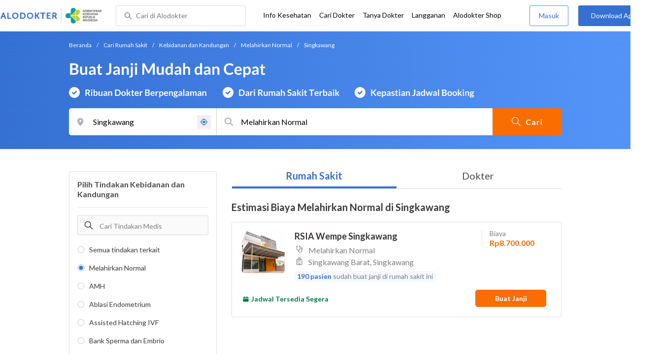

--- FILE ---
content_type: text/html; charset=utf-8
request_url: https://www.alodokter.com/cari-rumah-sakit/ginekologi/melahirkan-normal/singkawang
body_size: 37635
content:
<!DOCTYPE html> <html lang="id"> <head> <script type="text/javascript">
    window.dataLayer = window.dataLayer || []
    const userId = ""
    window.dataLayer = window.dataLayer || []
    const pageType = "hospital"
    let contentPage = getContentPage(pageType)
    dataLayer.push({
        user_id: userId,
        content_group: contentPage
    });
    localStorage.setItem('content_group', contentPage);

    function getContentPage(){
        let contentPage
        switch (pageType) {
        case 'home':
            const actionPage = "search"
            if(actionPage == 'index'){
                contentPage = "Homepage"
            } else {
                contentPage = "Page"
            }
            break;
        case 'tags':
            contentPage = "Tag Page"
            break;
        case 'komunitas/topics':
        case 'komunitas/discussions':
            contentPage = "Komunitas Page"
            break;
        case 'categories':
            //Hidup Sehat Page, Keluarga Page and Kesehatan Page for index page
            contentPage = ''
            break;
        case 'article':
            //Hidup Sehat Page, Keluarga Page and Kesehatan Page for article page
            contentPage = '' + " Page"
            break;
        case 'disease':
            contentPage = "Disease Page"
            break;
        case 'drugs':
            contentPage = "Drug Page"
            break;
        case 'komunitas/users':
            contentPage = "Profile Page"
            break;
        default:
            contentPage = "Page"
            break;
        }
        return contentPage
    }
</script> <script defer type="text/javascript" src="https://static.criteo.net/js/ld/ld.js" defer></script> <script defer>(function(w,d,s,l,i){w[l]=w[l]||[];w[l].push({'gtm.start':
new Date().getTime(),event:'gtm.js'});var f=d.getElementsByTagName(s)[0],
j=d.createElement(s),dl=l!='dataLayer'?'&l='+l:'';j.defer=true;j.src=   
'https://www.googletagmanager.com/gtm.js?id='+i+dl;f.parentNode.insertBefore(j,f);
})(window,document,'script','dataLayer','GTM-52W4MMF');</script> <title>Biaya Melahirkan Normal di Singkawang - Rumah Sakit Terbaik - Alodokter </title> <meta http-equiv="Pragma" content="public"> <meta http-equiv="Cache-Control" content="public"> <link rel="preconnect" href="https://fonts.googleapis.com"> <link rel="preconnect" href="https://fonts.gstatic.com" crossorigin> <link href="https://fonts.googleapis.com/css2?family=Lato:wght@400;600;700&display=swap" rel="stylesheet"> <style>
    html, body {
        margin: 0 auto;
        font-family: "Lato", sans-serif;
        font-size: 16px;
        color: #3b3738;
        line-height: 1.44;
        font-weight: 400;
        -webkit-font-smoothing: antialiased;
        -moz-osx-font-smoothing: grayscale;
        text-rendering: optimizeLegibility;
        -moz-font-feature-settings: "liga" on;
      }

    input{
       font-family: "Lato", sans-serif !important;
    }

      ::placeholder {
        color: #dadee4;
        font-family: 'Lato' !important;
      }

      /* GLOBAL CSS */
      .container-fluid {
        width: 1340px;
        margin: 0 auto;
        padding: 0;
      }

      .container {
        margin: 0 auto;
        padding: 0;
        width: 1000px;
        display: flex;
        justify-content:space-between;

      }

      .content-inner-background {
        background-color: #fafafa;
      }


      .main-container {
        width: 667px;
        margin: 0;
        padding: 0;
        display: inline-block;
        padding-top: 63px;
      }

      .side-container {
        width: 300px;
        margin: 0;
        padding: 0;
        display: inline-block;
        padding-top: 63px;
      }

      .dfp-container {
        margin-bottom: 20px;
      }

      .post-index-title{color:#000;}

      /* TAG H */
      h1.search-result{
        font-size: 20px;
        font-weight: 600;
        font-style: normal;
        font-stretch: normal;
        line-height: 1.42;
        letter-spacing: normal;
        color: #000000;
        margin: 4px 0px 16px;
      }
      .h1 {
        font-size: 24px;
        font-weight: bold;
        color:#000;
      }

      .h2 {
        font-size: 21px;
        font-weight: bold;
        margin-bottom: 20px;
      }

      /* MAIN CONTAINER */
      .detail-rs, .contact-rs {
        margin-top: 45px;
      }

      .stickySide {
          top: 78px;
          width: 300px;
          background-color: #fff;
          position: webkit-sticky;
          position: sticky;
        }
        .stickyMain {
          top: 63px;
          width: 300px;
          background-color: #fff;
          position: webkit-sticky;
          position: sticky;
        }

      /* card-hospital-tindakan-medis */
      .h2 {
        font-size: 21px;
        font-weight: bold;
      }
      .button.link-button {
        text-decoration: none;
        text-align: center;
        display: block;
        border: 0;
        border-radius: 3px;
        color: #FFFFFF;
      }

      .button.link-button.reservation_active {
        width: 120px;
        line-height: 40px;
        letter-spacing: 1px;
        background-color: #ff427f;
      }

      .disabled {
        opacity: 0.5
      }

      /* HOSPITAL DOCTOR */

      .hospital-doctor-image {
        margin-right: 15px;
        display: inline-block;
        vertical-align: top;
      }

      .hospital-doctor-name {
        display: inline-block;
        vertical-align: top;
      }

      .hospital-doctor-name a {
        margin: 0;
        font-weight: bold;
        text-decoration: none;
        color: #3570D2;
      }

      .hospital-doctor-name ul {
        padding-left: 20px;
      }

      .link-button-container {
        display: inline-block;
        float: right;
      }

      /*.accordion-hospital-room {
        margin-bottom: 20px;
      }*/

      .accordion-hospital-doctor-container{
          margin-bottom: 40px;
      }

      .accordion-hospital-doctor-view {
        margin-bottom: 20px;
      }

      .active {
        background-position: 9px 24px;
        background-repeat: no-repeat;
        background-color: #FFFFFF;
        border-bottom: none;
        border-radius: 2px 2px 0 0;
      }

      .accordion-hospital-procedure {
        width: 600px;
        border: 1px solid #979797;
      }

      .accordion.schedule {
        border: 0;
        width: 100%;
        background-image: url("../images/down.png");
        background-position: 140px 22px;
        transition: 0.4s;
      }

      .accordion.schedule.active  {
      }

      .panel.schedule {
        border: 0;
        width: auto;
        margin-left: 35px;
      }

      .accordion.room {
        height: 55px;
      }

      .accordion.room {
        height: 80px;
      }

      .accordion p {
        margin: 0;
      }

      .ga-procedure {
        width:425px;
      }

      .accordion:hover {
        background-color: #FFFFFF;
      }

      .active .panel {
        height: 300px;
      }

      .panel {
        width: 665px;
        border: solid 1px #979797;
        border-radius: 0 0 2px 2px;
        border-top: none;
        background-color: #FFFFFF;
        overflow: hidden;
        transition: max-height 0.2s ease-out;
        max-height: 0;
      }

      .see-schedule {
        color: #3570d2;
        font-weight: bold;
      }

      .float-left.title {
        font-weight: bold;
      }

      .float-right.title {
        font-weight: bold;
      }

      .date-time {
        clear: both;
        border-bottom: 1px dashed #979797;
        margin: 35px 0;
      }

      .float-left {
        float: left;
      }

      .float-right {
        float: right;
      }

      /* accordion-hospital-domain */

      .button.link-button {
        font-family: "Lato", sans-serif;
        text-decoration: none;
        text-align: center;
        display: block;
        border: 0;
        border-radius: 3px;
        color: #FFFFFF;
      }

      .accordion-hospital-domain {
        margin-bottom: 20px;
      }

      .active {
        background-position: 9px 24px;
        background-repeat: no-repeat;
        background-color: #FFFFFF;
        border-bottom: none;
        border-radius: 2px 2px 0 0;
      }

      .accordion p {
        margin: 0;
      }

      .accordion:hover {
        background-color: #FFFFFF;
      }

      .active .panel {
        height: 300px;
      }

      .adunit {
          margin-bottom: 20px;
        }
        .h2-related{
          font-size: 24px;
          font-weight: 900;
          font-style: normal;
          font-stretch: normal;
          line-height: 1.42;
          letter-spacing: normal;
          color: #000000;
          margin-top: 20px;
          margin-bottom: 12px;
        }
        .h2-related-article{
          font-size: 24px;
          font-weight: bold;
          font-style: normal;
          font-stretch: normal;
          line-height: 1.32;
          letter-spacing: -0.3px;
          margin: 0;
          margin-bottom: 20px;
          color: #000;
        }
      /* accordion-hospital-domain-procedure */

      .button.link-button {
                text-decoration: none;
                text-align: center;
                display: block;
                border: 0;
                border-radius: 3px;
                color: #FFFFFF;
              }

              .accordion-hospital-domain {
                margin-bottom: 20px;
              }

              .accordion.domain-procedure {
                border: 0;
                width: 100%;
                margin-left: 30px;
              }

              .panel.domain-procedure {
                border: 0;
                width: 100%;
              }

              .domain-procedure-wrapper {
                margin: 0 15px 15px 60px;
              }

              .domain-procedure-cost {
                width: 265px;
                line-height: 35px;
                text-align: center;
                font-weight: bold;
                color: #3570d2;
                border-radius: 3px;
                border: solid 1px #dadee4;
              }

              .button.link-button.consultation_reservation {
                width: 665px;
                line-height: 50px;
                letter-spacing: 1px;
                background-color: #ff427f;
                text-transform: uppercase
              }

              .accordion {
                background-color: #FFFFFF;
                background-position: center left 10px;
                background-repeat: no-repeat;
                cursor: pointer;
                padding: 16px 0px;
                text-indent: 30px;
                text-align: left;
                outline: none;
                font-size: 15px;
                transition: 0.4s;
                border-radius: 2px;
                border-bottom: 0;
                width: 100%;
              }

              .active {
                background-position: center left 10px;
                background-repeat: no-repeat;
                background-color: #FFFFFF;
                border-bottom: none;
                border-radius: 2px 2px 0 0;
              }

              .accordion p {
                margin: 0;
              }

              .accordion-button {
                font-size: 20px;
                font-weight: bold;
                line-height: 1.05;
                color: #3b3738;
                font-family: "Lato";
              }

              .accordion:hover {
                background-color: #FFFFFF;
              }

              .active .panel {
                height: 300px;
              }
              .procedure-description-container{
                margin-top: 80px;
              }

              .post-content a {
                  color: #3570d2;
                }

              .popular-search a{
                text-decoration:none;
                color: #3570D2;
              }

                .button.link-button.reservation_active_list {
                  width: 160px;
                  line-height: 40px;
                  font-size: 14px;
                  font-weight: bold;
                  letter-spacing: 1px;
                  background-color: #ff427f;
                  text-transform: uppercase;
                  right: 0;
                  position: absolute;
                  margin-right: 20px;
                  margin-top: 5px;
              }

              @media only screen and (max-width:1340px) {
                .stickyMain {
                    position: unset;
                }
              }

              .grecaptcha-badge { visibility: hidden; }
</style> <meta charset="UTF-8"> <meta name="viewport" content="width=device-width, initial-scale=1.0, user-scalable=yes, maximum-scale=5"> <link rel="shortcut icon" type="image/x-icon" href="/assets/favicon-73b49b1e9302b388560f5836153dcf6a1ec42c607c96fc65d5b29e773c85374a.ico"/> <link rel="icon" type="image/png" href="/assets/favicon-48x48-fe366add8379860e5ee5041f0b6b9745ff450a945001d5f04fd8a0d706837ea6.png" sizes="48x48"/> <link rel="apple-touch-icon" type="image/png" href="/assets/apple-touch-icon-fbe9a22f2fc74b52818c962ab91b40031f1e6dd2d614f376eb1efcc03c5bba0b.png" sizes="192x192"/> <meta name="apple-mobile-web-app-title" content="Alodokter"> <meta name="application-name" content="Alodokter"> <meta name="msapplication-TileColor" content="#ffffff"> <meta name="apple-mobile-web-app-status-bar-style" content="#3973cf"> <meta name="theme-color" content="#3973cf"> <meta name="alexaVerifyID" content="n_Kykr_OZlOYYRDisl_bHGZYccc"> <meta name="google-site-verification" content=j8xshrH7uBo3AEjk-HfjufpapvzwkNHw57NXFN3G07Y> <meta name="msvalidate.01" content=C233DAA628883F2DD70CD54C789D0494> <meta name="wellness_card" content="false"> <meta name="criteo_account" content="62444"> <meta name="description" content="Dapatkan estimasi biaya untuk Melahirkan Normal di Singkawang pada pilihan rumah sakit dan dokter terbaik. Tim ahli medis kami siap memandu Anda memilih tindakan Melahirkan Normal yang paling tepat"/> <meta name="keywords" content="alodokter, kesehatan, medis, penyakit, komunitas kesehatan, dokter, konsultasi kesehatan, informasi kesehatan, komunitas, diskusi kesehatan"/> <meta name="facebook-domain-verification" content="v9k4b24zt24dxdo39v3ab3gnt5ns5b"/> <meta property="fb:app_id" content="331705120345014"/> <meta property="og:site_name" content="Alodokter"/> <meta property="og:type" content="website"/> <meta property="og:title" content="Biaya Melahirkan Normal di Singkawang - Rumah Sakit Terbaik - Alodokter "/> <meta property="og:url" content="https://www.alodokter.com/cari-rumah-sakit/ginekologi/melahirkan-normal/singkawang"/> <meta property="og:description" content="Dapatkan estimasi biaya untuk Melahirkan Normal di Singkawang pada pilihan rumah sakit dan dokter terbaik. Tim ahli medis kami siap memandu Anda memilih tindakan Melahirkan Normal yang paling tepat"/> <meta property="og:locale" content="en_US"/> <meta property="og:image" itemprop="image" content="https://www.alodokter.com/wp-content/uploads/2014/07/dokter-indonesia-alodokter.jpg"/> <meta property="og:image:width" content="650"/> <meta property="og:image:height" content="433"/> <meta property="og:image:type" content="image/jpeg"/> <link rel='canonical' href='https://www.alodokter.com/cari-rumah-sakit/ginekologi/melahirkan-normal/singkawang'/> <meta name="referer" content="http://www.google.com"/> <meta name="platform" content="Desktop"/> <meta name="recaptcha-site-key" content="6Ldg7gQhAAAAAN8ebL4Gr-hTid51r0i9BpsdaEWE"/> <script src="https://www.google.com/recaptcha/enterprise.js?render=6Ldg7gQhAAAAAN8ebL4Gr-hTid51r0i9BpsdaEWE"></script> <meta name="csrf-param" content="authenticity_token"/> <meta name="csrf-token" content="IS7+dde8+VRivuROx7rmD1sjAbsBZhhnfohCcrTzlrGeTHYrJAHW9TZMCjovs7aL+sdip5XxVGvKyHLMoNNcng=="/> <script>
        !function(f,b,e,v,n,t,s){if(f.fbq)return;n=f.fbq=function(){n.callMethod?
            n.callMethod.apply(n,arguments):n.queue.push(arguments)};if(!f._fbq)f._fbq=n;
            n.push=n;n.loaded=!0;n.version='2.0';n.queue=[];t=b.createElement(e);t.async=!0;
            t.src=v;s=b.getElementsByTagName(e)[0];s.parentNode.insertBefore(t,s)}
        (window, document,'script','https://connect.facebook.net/en_US/fbevents.js');
        fbq('init', '948327898593359');
        fbq('track', "PageView");
    </script> <script type='text/javascript'>
        function initExperiment(ExperimentID, callback){if (!ExperimentID){return callback(null);}var r=false; var s=document.createElement('script'); s.type='text/javascript'; s.src='//www.google-analytics.com/cx/api.js?experiment='+ExperimentID; s.onload=function(){if (!r && (!this.readyState || this.readyState=='complete')){r=true; callback(cxApi.chooseVariation());}else{callback(null)}}; s.onerror=function(){callback(null)}; var t=document.getElementsByTagName('script')[0]; t.parentNode.insertBefore(s, t);}
        (function(i,s,o,g,r,a,m){i['GoogleAnalyticsObject']=r;i[r]=i[r]||function(){
        (i[r].q=i[r].q||[]).push(arguments)},i[r].l=1*new Date();a=s.createElement(o),
        m=s.getElementsByTagName(o)[0];a.async=1;a.src=g;m.parentNode.insertBefore(a,m)
        })(window,document,'script','//www.google-analytics.com/analytics.js','ga');
        ga('create', 'UA-52179504-1', 'alodokter.com');
        ga('require', 'displayfeatures');

        window.GAPageType = 'Hospital';
        ga('set', 'contentGroup1', 'Hospital Page');


        var typePage = 'search';
        if (typePage == 'reservasi_success') {
            window.GAPageType = 'Hospital Reservation Success Desktop';
            ga('set', 'contentGroup1', 'Hospital Reservation Success Desktop');
        }

        initExperiment(window.ExperimentID, function(variation) {
            if (variation !== null) {
                window.ExperimentReady = true;
                window.ExperimentVariation = variation;
                ga('set', 'expId', window.ExperimentID);
                ga('set', 'expVar', window.ExperimentVariation);
            }
            ga('send', 'pageview');
            ga('send', 'event', 'Scroll Depth', GAPageType, '0%');
        });
    </script> <script type='text/javascript'>
        var googletag = googletag || {};
        googletag.cmd = googletag.cmd || [];
    </script> <script async="async" src="https://securepubads.g.doubleclick.net/tag/js/gpt.js"></script> <script async src="//alodokter.api.useinsider.com/ins.js?id=10005708"></script> </head> <body gmap-key="AIzaSyCYtVnlsMPBkHJIYwlJyvfT7B5LCMkwGfc"> <top-navbar-view id="top-navbar-view" user-photo="" is-show-kemenkes ="{&quot;kemenkes_partnership&quot;:true,&quot;kemenkes_top_bar_desktop&quot;:&quot;https://res.cloudinary.com/dk0z4ums3/image/upload/f_auto,q_auto/v1634020083/aloweb_assets/logo-header.png&quot;,&quot;kemenkes_bottom_banner_desktop&quot;:&quot;https://res.cloudinary.com/dk0z4ums3/image/upload/f_auto,q_auto/v1730097699/setting/1730097698.png&quot;,&quot;kemenkes_top_bar_mobile&quot;:&quot;https://res.cloudinary.com/dk0z4ums3/image/upload/f_auto,q_auto/v1634020083/aloweb_assets/logo-header.png&quot;,&quot;kemenkes_bottom_banner_mobile&quot;:&quot;https://res.cloudinary.com/dk0z4ums3/image/upload/f_auto,q_auto/v1730097809/setting/1730097808.png&quot;}" user-login="" user-fullname="" total-notif="0" doctor-editor-link="" user-link="" show-hide-menu="{&quot;web_show_top_navbar_aloproteksi&quot;:true,&quot;web_show_top_navbar_aloshop&quot;:true,&quot;web_show_top_navbar_caridokter&quot;:true,&quot;web_show_top_navbar_hidupsehat&quot;:true,&quot;web_show_top_navbar_infokesehatan&quot;:true,&quot;web_show_top_navbar_keluarga&quot;:true,&quot;web_show_top_navbar_kesehatan&quot;:true,&quot;web_show_top_navbar_obat&quot;:true,&quot;web_show_top_navbar_penyakit&quot;:true,&quot;web_show_top_navbar_tanyadokter&quot;:true,&quot;web_show_top_navbar_alochoice&quot;:true}" pdpa-content="{&quot;title&quot;:&quot;Perlindungan Data Anda yang Utama Bagi Kami&quot;,&quot;description&quot;:&quot;Saya telah memercayakan informasi untuk disimpan \u0026 digunakan. Keamanan data terlindungi sesuai \u003ca href=&#39;/syarat-dan-ketentuan&#39; target=&#39;_blank&#39;\u003e\u003cb\u003eSyarat \u0026 Ketentuan\u003c/b\u003e\u003c/a\u003e serta \u003ca href=&#39;/privasi&#39; target=&#39;_blank&#39;\u003e\u003cb\u003ePrivasi Alodokter\u003c/b\u003e\u003c/a\u003e&quot;,&quot;error_text&quot;:&quot;Klik centang untuk menyetujui Syarat Ketentuan dan Aturan Privasi ALODOKTER&quot;}" alodokter-otp-service="whatsapp"></top-navbar-view> <div class="content"> <omni-search id="omniSearch" base-url="/cari-rumah-sakit/" breadcrumb-list="[{&quot;label&quot;:&quot;Beranda&quot;,&quot;url&quot;:&quot;/&quot;},{&quot;label&quot;:&quot;Cari Rumah Sakit&quot;,&quot;url&quot;:&quot;/cari-rumah-sakit&quot;},{&quot;label&quot;:&quot;Kebidanan dan Kandungan&quot;,&quot;url&quot;:&quot;/cari-rumah-sakit/ginekologi&quot;},{&quot;label&quot;:&quot;Melahirkan Normal&quot;,&quot;url&quot;:&quot;/cari-rumah-sakit/ginekologi/melahirkan-normal&quot;},{&quot;label&quot;:&quot;Singkawang&quot;,&quot;url&quot;:&quot;/cari-rumah-sakit/ginekologi/melahirkan-normal/singkawang&quot;}]" location-permalink="singkawang" location-permalink-id="6141926b1a011e0e90dd7412" location-selected="Singkawang" permalink="ginekologi/melahirkan-normal/" domain-permalink="ginekologi" search-input="Melahirkan Normal" category="procedure" procedure-permalink="melahirkan-normal"></omni-search> <hero-doctor hidden id="searchHospital" permalink="/cari-rumah-sakit/" city-dropdown-list="[{&quot;id&quot;:&quot;6147f6f5a873130f5b3f7df8&quot;,&quot;flag&quot;:&quot;Singkawang, Singkawang Barat,&quot;,&quot;name&quot;:&quot;Singkawang Barat, Singkawang&quot;,&quot;city_permalink&quot;:&quot;singkawang&quot;,&quot;district_permalink&quot;:&quot;singkawang-barat&quot;,&quot;type&quot;:&quot;district&quot;},{&quot;id&quot;:&quot;5bbf0fe8f578bb6f5e4bea25&quot;,&quot;flag&quot;:&quot;Ambon&quot;,&quot;name&quot;:&quot;Ambon&quot;,&quot;city_permalink&quot;:&quot;ambon&quot;,&quot;type&quot;:&quot;city&quot;},{&quot;id&quot;:&quot;608ba7b558a92c0c03793430&quot;,&quot;flag&quot;:&quot;Ambon, Sirimau,&quot;,&quot;name&quot;:&quot;Sirimau, Ambon&quot;,&quot;city_permalink&quot;:&quot;ambon&quot;,&quot;district_permalink&quot;:&quot;sirimau&quot;,&quot;type&quot;:&quot;district&quot;},{&quot;id&quot;:&quot;600a5458e278300d87629ef9&quot;,&quot;flag&quot;:&quot;Badung&quot;,&quot;name&quot;:&quot;Badung&quot;,&quot;city_permalink&quot;:&quot;badung&quot;,&quot;type&quot;:&quot;city&quot;},{&quot;id&quot;:&quot;5add4972fbf12e5f6c0bdcab&quot;,&quot;flag&quot;:&quot;Badung, Kuta,&quot;,&quot;name&quot;:&quot;Kuta, Badung&quot;,&quot;city_permalink&quot;:&quot;badung&quot;,&quot;district_permalink&quot;:&quot;kuta&quot;,&quot;type&quot;:&quot;district&quot;},{&quot;id&quot;:&quot;59d767f44eb9d80323ed4222&quot;,&quot;flag&quot;:&quot;Bali&quot;,&quot;name&quot;:&quot;Bali&quot;,&quot;city_permalink&quot;:&quot;bali&quot;,&quot;type&quot;:&quot;city&quot;},{&quot;id&quot;:&quot;626a5e42a987110c12ad3c5d&quot;,&quot;flag&quot;:&quot;Bali, Karangasem,&quot;,&quot;name&quot;:&quot;Karangasem, Bali&quot;,&quot;city_permalink&quot;:&quot;bali&quot;,&quot;district_permalink&quot;:&quot;karangasem&quot;,&quot;type&quot;:&quot;district&quot;},{&quot;id&quot;:&quot;59dc71664eb9d846d74e2db7&quot;,&quot;flag&quot;:&quot;Balikpapan&quot;,&quot;name&quot;:&quot;Balikpapan&quot;,&quot;city_permalink&quot;:&quot;balikpapan&quot;,&quot;type&quot;:&quot;city&quot;},{&quot;id&quot;:&quot;5add4972fbf12e5f6c0bdcae&quot;,&quot;flag&quot;:&quot;Balikpapan, Balikpapan Selatan,&quot;,&quot;name&quot;:&quot;Balikpapan Selatan, Balikpapan&quot;,&quot;city_permalink&quot;:&quot;balikpapan&quot;,&quot;district_permalink&quot;:&quot;balikpapan-selatan&quot;,&quot;type&quot;:&quot;district&quot;},{&quot;id&quot;:&quot;5bbd7654f578bb6f5e4bdb60&quot;,&quot;flag&quot;:&quot;Bandar Lampung&quot;,&quot;name&quot;:&quot;Bandar Lampung&quot;,&quot;city_permalink&quot;:&quot;bandar-lampung&quot;,&quot;type&quot;:&quot;city&quot;},{&quot;id&quot;:&quot;6090fae858a92c0c0379fe0c&quot;,&quot;flag&quot;:&quot;Bandar Lampung, Telukbetung Selatan,&quot;,&quot;name&quot;:&quot;Telukbetung Selatan, Bandar Lampung&quot;,&quot;city_permalink&quot;:&quot;bandar-lampung&quot;,&quot;district_permalink&quot;:&quot;telukbetung-selatan&quot;,&quot;type&quot;:&quot;district&quot;},{&quot;id&quot;:&quot;62a6e13af2e9e40e2b628a4e&quot;,&quot;flag&quot;:&quot;Bandar Lampung, Way Halim,&quot;,&quot;name&quot;:&quot;Way Halim, Bandar Lampung&quot;,&quot;city_permalink&quot;:&quot;bandar-lampung&quot;,&quot;district_permalink&quot;:&quot;way-halim&quot;,&quot;type&quot;:&quot;district&quot;},{&quot;id&quot;:&quot;59e856db4eb9d843281a3f20&quot;,&quot;flag&quot;:&quot;Bandung&quot;,&quot;name&quot;:&quot;Bandung&quot;,&quot;city_permalink&quot;:&quot;bandung&quot;,&quot;type&quot;:&quot;city&quot;},{&quot;id&quot;:&quot;608ba5e120a5880c7337b34d&quot;,&quot;flag&quot;:&quot;Bandung, Antapani,&quot;,&quot;name&quot;:&quot;Antapani, Bandung&quot;,&quot;city_permalink&quot;:&quot;bandung&quot;,&quot;district_permalink&quot;:&quot;antapani&quot;,&quot;type&quot;:&quot;district&quot;},{&quot;id&quot;:&quot;5add4972fbf12e5f6c0bdcc4&quot;,&quot;flag&quot;:&quot;Bandung, Bojongloa Kidul,&quot;,&quot;name&quot;:&quot;Bojongloa Kidul, Bandung&quot;,&quot;city_permalink&quot;:&quot;bandung&quot;,&quot;district_permalink&quot;:&quot;bejongloa-kidul&quot;,&quot;type&quot;:&quot;district&quot;},{&quot;id&quot;:&quot;5add4972fbf12e5f6c0bdcc7&quot;,&quot;flag&quot;:&quot;Bandung, Kiaracondong,&quot;,&quot;name&quot;:&quot;Kiaracondong, Bandung&quot;,&quot;city_permalink&quot;:&quot;bandung&quot;,&quot;district_permalink&quot;:&quot;kiaracondong&quot;,&quot;type&quot;:&quot;district&quot;},{&quot;id&quot;:&quot;5e57748c24a0060d33b4db2e&quot;,&quot;flag&quot;:&quot;Bandung, Margaasih,&quot;,&quot;name&quot;:&quot;Margaasih, Bandung&quot;,&quot;city_permalink&quot;:&quot;bandung&quot;,&quot;district_permalink&quot;:&quot;margaasih&quot;,&quot;type&quot;:&quot;district&quot;},{&quot;id&quot;:&quot;5e1eca18b63f810d12a94976&quot;,&quot;flag&quot;:&quot;Bangka Belitung&quot;,&quot;name&quot;:&quot;Bangka Belitung&quot;,&quot;city_permalink&quot;:&quot;bangka-belitung&quot;,&quot;type&quot;:&quot;city&quot;},{&quot;id&quot;:&quot;5e1eca97b63f810d12a9497e&quot;,&quot;flag&quot;:&quot;Bangka Belitung, Bangka Tengah,&quot;,&quot;name&quot;:&quot;Bangka Tengah, Bangka Belitung&quot;,&quot;city_permalink&quot;:&quot;bangka-belitung&quot;,&quot;district_permalink&quot;:&quot;bangka-tengah&quot;,&quot;type&quot;:&quot;district&quot;},{&quot;id&quot;:&quot;5b8380e7d76c7d6ad68a254c&quot;,&quot;flag&quot;:&quot;Banjarmasin&quot;,&quot;name&quot;:&quot;Banjarmasin&quot;,&quot;city_permalink&quot;:&quot;banjarmasin&quot;,&quot;type&quot;:&quot;city&quot;},{&quot;id&quot;:&quot;6102794b64e5680d07a43bf9&quot;,&quot;flag&quot;:&quot;Banjarmasin, Banjarmasin Barat,&quot;,&quot;name&quot;:&quot;Banjarmasin Barat, Banjarmasin&quot;,&quot;city_permalink&quot;:&quot;banjarmasin&quot;,&quot;district_permalink&quot;:&quot;banjarmasin-barat&quot;,&quot;type&quot;:&quot;district&quot;},{&quot;id&quot;:&quot;5f041cbcb86c0f0faa24d2c8&quot;,&quot;flag&quot;:&quot;Batu&quot;,&quot;name&quot;:&quot;Batu&quot;,&quot;city_permalink&quot;:&quot;batu&quot;,&quot;type&quot;:&quot;city&quot;},{&quot;id&quot;:&quot;609100166ea1040de1c2f457&quot;,&quot;flag&quot;:&quot;Batu, Junrejo,&quot;,&quot;name&quot;:&quot;Junrejo, Batu&quot;,&quot;city_permalink&quot;:&quot;batu&quot;,&quot;district_permalink&quot;:&quot;junrejo&quot;,&quot;type&quot;:&quot;district&quot;},{&quot;id&quot;:&quot;60922a06cbac440dc3411d93&quot;,&quot;flag&quot;:&quot;Bau-Bau&quot;,&quot;name&quot;:&quot;Bau-Bau&quot;,&quot;city_permalink&quot;:&quot;baubau&quot;,&quot;type&quot;:&quot;city&quot;},{&quot;id&quot;:&quot;5add4972fbf12e5f6c0bdcaf&quot;,&quot;flag&quot;:&quot;Bau-Bau, Wolio,&quot;,&quot;name&quot;:&quot;Wolio, Bau-Bau&quot;,&quot;city_permalink&quot;:&quot;baubau&quot;,&quot;district_permalink&quot;:&quot;wolio&quot;,&quot;type&quot;:&quot;district&quot;},{&quot;id&quot;:&quot;5944eb934eb9d8369c0df657&quot;,&quot;flag&quot;:&quot;Bekasi&quot;,&quot;name&quot;:&quot;Bekasi&quot;,&quot;city_permalink&quot;:&quot;bekasi&quot;,&quot;type&quot;:&quot;city&quot;},{&quot;id&quot;:&quot;5e3a6fa17f9f4d0d11c25385&quot;,&quot;flag&quot;:&quot;Bekasi, Babelan,&quot;,&quot;name&quot;:&quot;Babelan, Bekasi&quot;,&quot;city_permalink&quot;:&quot;bekasi&quot;,&quot;district_permalink&quot;:&quot;babelan&quot;,&quot;type&quot;:&quot;district&quot;},{&quot;id&quot;:&quot;5add4972fbf12e5f6c0bdc8a&quot;,&quot;flag&quot;:&quot;Bekasi, Bekasi Selatan,&quot;,&quot;name&quot;:&quot;Bekasi Selatan, Bekasi&quot;,&quot;city_permalink&quot;:&quot;bekasi&quot;,&quot;district_permalink&quot;:&quot;bekasi-selatan&quot;,&quot;type&quot;:&quot;district&quot;},{&quot;id&quot;:&quot;5add4972fbf12e5f6c0bdc8b&quot;,&quot;flag&quot;:&quot;Bekasi, Bekasi Timur,&quot;,&quot;name&quot;:&quot;Bekasi Timur, Bekasi&quot;,&quot;city_permalink&quot;:&quot;bekasi&quot;,&quot;district_permalink&quot;:&quot;bekasi-timur&quot;,&quot;type&quot;:&quot;district&quot;},{&quot;id&quot;:&quot;5c0e3367ee9a680f399e7671&quot;,&quot;flag&quot;:&quot;Bekasi, Bekasi Utara,&quot;,&quot;name&quot;:&quot;Bekasi Utara, Bekasi&quot;,&quot;city_permalink&quot;:&quot;bekasi&quot;,&quot;district_permalink&quot;:&quot;bekasi-utara&quot;,&quot;type&quot;:&quot;district&quot;},{&quot;id&quot;:&quot;609100486ea1040de1c2f459&quot;,&quot;flag&quot;:&quot;Bekasi, Cibitung,&quot;,&quot;name&quot;:&quot;Cibitung, Bekasi&quot;,&quot;city_permalink&quot;:&quot;bekasi&quot;,&quot;district_permalink&quot;:&quot;cibitung&quot;,&quot;type&quot;:&quot;district&quot;},{&quot;id&quot;:&quot;615ac20f19d5310e4818fbae&quot;,&quot;flag&quot;:&quot;Bekasi, Cibubur,&quot;,&quot;name&quot;:&quot;Cibubur, Bekasi&quot;,&quot;city_permalink&quot;:&quot;bekasi&quot;,&quot;district_permalink&quot;:&quot;cibubur-bekasi&quot;,&quot;type&quot;:&quot;district&quot;},{&quot;id&quot;:&quot;5add4972fbf12e5f6c0bdc89&quot;,&quot;flag&quot;:&quot;Bekasi, Jatisampurna,&quot;,&quot;name&quot;:&quot;Jatisampurna, Bekasi&quot;,&quot;city_permalink&quot;:&quot;bekasi&quot;,&quot;district_permalink&quot;:&quot;jatisampurna&quot;,&quot;type&quot;:&quot;district&quot;},{&quot;id&quot;:&quot;62d65b8a834d040de0e7ab4f&quot;,&quot;flag&quot;:&quot;Bekasi, Karangbahagia,&quot;,&quot;name&quot;:&quot;Karangbahagia, Bekasi&quot;,&quot;city_permalink&quot;:&quot;bekasi&quot;,&quot;district_permalink&quot;:&quot;karangbahagia&quot;,&quot;type&quot;:&quot;district&quot;},{&quot;id&quot;:&quot;609100856ea1040de1c2f45d&quot;,&quot;flag&quot;:&quot;Bekasi, Kedungwaringin,&quot;,&quot;name&quot;:&quot;Kedungwaringin, Bekasi&quot;,&quot;city_permalink&quot;:&quot;bekasi&quot;,&quot;district_permalink&quot;:&quot;kedungwaringin&quot;,&quot;type&quot;:&quot;district&quot;},{&quot;id&quot;:&quot;6052d3ba8a59ec0dee454e52&quot;,&quot;flag&quot;:&quot;Bekasi, Medan Satria,&quot;,&quot;name&quot;:&quot;Medan Satria, Bekasi&quot;,&quot;city_permalink&quot;:&quot;bekasi&quot;,&quot;district_permalink&quot;:&quot;medan-satria&quot;,&quot;type&quot;:&quot;district&quot;},{&quot;id&quot;:&quot;5c5ad9f2745b7350be8aeb6e&quot;,&quot;flag&quot;:&quot;Bekasi, Mustikajaya,&quot;,&quot;name&quot;:&quot;Mustikajaya, Bekasi&quot;,&quot;city_permalink&quot;:&quot;bekasi&quot;,&quot;district_permalink&quot;:&quot;mustikajaya&quot;,&quot;type&quot;:&quot;district&quot;},{&quot;id&quot;:&quot;5c203cbec738260e50838f6c&quot;,&quot;flag&quot;:&quot;Bekasi, Pondok Gede,&quot;,&quot;name&quot;:&quot;Pondok Gede, Bekasi&quot;,&quot;city_permalink&quot;:&quot;bekasi&quot;,&quot;district_permalink&quot;:&quot;pondok-gede&quot;,&quot;type&quot;:&quot;district&quot;},{&quot;id&quot;:&quot;5c0e36092ee69f0e0e697615&quot;,&quot;flag&quot;:&quot;Bekasi, Rawalumbu,&quot;,&quot;name&quot;:&quot;Rawalumbu, Bekasi&quot;,&quot;city_permalink&quot;:&quot;bekasi&quot;,&quot;district_permalink&quot;:&quot;rawalumbu&quot;,&quot;type&quot;:&quot;district&quot;},{&quot;id&quot;:&quot;609100986ea1040de1c2f45f&quot;,&quot;flag&quot;:&quot;Bekasi, Serang Baru,&quot;,&quot;name&quot;:&quot;Serang Baru, Bekasi&quot;,&quot;city_permalink&quot;:&quot;bekasi&quot;,&quot;district_permalink&quot;:&quot;serang-baru&quot;,&quot;type&quot;:&quot;district&quot;},{&quot;id&quot;:&quot;609100e16ea1040de1c2f461&quot;,&quot;flag&quot;:&quot;Bekasi, Sukatani,&quot;,&quot;name&quot;:&quot;Sukatani, Bekasi&quot;,&quot;city_permalink&quot;:&quot;bekasi&quot;,&quot;district_permalink&quot;:&quot;sukatani&quot;,&quot;type&quot;:&quot;district&quot;},{&quot;id&quot;:&quot;6052d4f13065df0e044ae7ef&quot;,&quot;flag&quot;:&quot;Bekasi, Tambun Selatan,&quot;,&quot;name&quot;:&quot;Tambun Selatan, Bekasi&quot;,&quot;city_permalink&quot;:&quot;bekasi&quot;,&quot;district_permalink&quot;:&quot;tambun-selatan&quot;,&quot;type&quot;:&quot;district&quot;},{&quot;id&quot;:&quot;6091006b6ea1040de1c2f45b&quot;,&quot;flag&quot;:&quot;Bekasi, Tambun Utara,&quot;,&quot;name&quot;:&quot;Tambun Utara, Bekasi&quot;,&quot;city_permalink&quot;:&quot;bekasi&quot;,&quot;district_permalink&quot;:&quot;tambun-utara&quot;,&quot;type&quot;:&quot;district&quot;},{&quot;id&quot;:&quot;5b95c6a7d356c90e133ecac0&quot;,&quot;flag&quot;:&quot;Bengkulu&quot;,&quot;name&quot;:&quot;Bengkulu&quot;,&quot;city_permalink&quot;:&quot;bengkulu&quot;,&quot;type&quot;:&quot;city&quot;},{&quot;id&quot;:&quot;608ba68058a92c0c03793323&quot;,&quot;flag&quot;:&quot;Bengkulu, Gading Cempaka,&quot;,&quot;name&quot;:&quot;Gading Cempaka, Bengkulu&quot;,&quot;city_permalink&quot;:&quot;bengkulu&quot;,&quot;district_permalink&quot;:&quot;gading-cempaka&quot;,&quot;type&quot;:&quot;district&quot;},{&quot;id&quot;:&quot;6091015558a92c0c0379fe2c&quot;,&quot;flag&quot;:&quot;Bengkulu, Ratu Samban,&quot;,&quot;name&quot;:&quot;Ratu Samban, Bengkulu&quot;,&quot;city_permalink&quot;:&quot;bengkulu&quot;,&quot;district_permalink&quot;:&quot;ratu-samban&quot;,&quot;type&quot;:&quot;district&quot;},{&quot;id&quot;:&quot;5e13ffebb63f810d12a87204&quot;,&quot;flag&quot;:&quot;Binjai&quot;,&quot;name&quot;:&quot;Binjai&quot;,&quot;city_permalink&quot;:&quot;binjai&quot;,&quot;type&quot;:&quot;city&quot;},{&quot;id&quot;:&quot;608ba4ce58a92c0c037931ae&quot;,&quot;flag&quot;:&quot;Binjai, Binjai Utara,&quot;,&quot;name&quot;:&quot;Binjai Utara, Binjai&quot;,&quot;city_permalink&quot;:&quot;binjai&quot;,&quot;district_permalink&quot;:&quot;binjai-utara&quot;,&quot;type&quot;:&quot;district&quot;},{&quot;id&quot;:&quot;59ce164c4eb9d87681e4e7fb&quot;,&quot;flag&quot;:&quot;Bogor&quot;,&quot;name&quot;:&quot;Bogor&quot;,&quot;city_permalink&quot;:&quot;bogor&quot;,&quot;type&quot;:&quot;city&quot;},{&quot;id&quot;:&quot;5b713e8aedd57c787e7ce897&quot;,&quot;flag&quot;:&quot;Bogor, Baranangsiang,&quot;,&quot;name&quot;:&quot;Baranangsiang, Bogor&quot;,&quot;city_permalink&quot;:&quot;bogor&quot;,&quot;district_permalink&quot;:&quot;baranangsiang&quot;,&quot;type&quot;:&quot;district&quot;},{&quot;id&quot;:&quot;5c5ad9f2745b7350be8aeb6a&quot;,&quot;flag&quot;:&quot;Bogor, Bogor Barat,&quot;,&quot;name&quot;:&quot;Bogor Barat, Bogor&quot;,&quot;city_permalink&quot;:&quot;bogor&quot;,&quot;district_permalink&quot;:&quot;bogor-barat&quot;,&quot;type&quot;:&quot;district&quot;},{&quot;id&quot;:&quot;5cda71a506e5940df3a559bc&quot;,&quot;flag&quot;:&quot;Bogor, Bogor Selatan,&quot;,&quot;name&quot;:&quot;Bogor Selatan, Bogor&quot;,&quot;city_permalink&quot;:&quot;bogor&quot;,&quot;district_permalink&quot;:&quot;bogor-selatan&quot;,&quot;type&quot;:&quot;district&quot;},{&quot;id&quot;:&quot;5add4972fbf12e5f6c0bdca7&quot;,&quot;flag&quot;:&quot;Bogor, Bogor Tengah,&quot;,&quot;name&quot;:&quot;Bogor Tengah, Bogor&quot;,&quot;city_permalink&quot;:&quot;bogor&quot;,&quot;district_permalink&quot;:&quot;bogor-tengah&quot;,&quot;type&quot;:&quot;district&quot;},{&quot;id&quot;:&quot;5c0e3ee12ee69f0e0e6976e8&quot;,&quot;flag&quot;:&quot;Bogor, Cibinong,&quot;,&quot;name&quot;:&quot;Cibinong, Bogor&quot;,&quot;city_permalink&quot;:&quot;bogor&quot;,&quot;district_permalink&quot;:&quot;cibinong&quot;,&quot;type&quot;:&quot;district&quot;},{&quot;id&quot;:&quot;615ac12019d5310e4818f724&quot;,&quot;flag&quot;:&quot;Bogor, Cibubur,&quot;,&quot;name&quot;:&quot;Cibubur, Bogor&quot;,&quot;city_permalink&quot;:&quot;bogor&quot;,&quot;district_permalink&quot;:&quot;cibubur-bogor&quot;,&quot;type&quot;:&quot;district&quot;},{&quot;id&quot;:&quot;6052d6b43065df0e044aeb7b&quot;,&quot;flag&quot;:&quot;Bogor, Gunung Putri,&quot;,&quot;name&quot;:&quot;Gunung Putri, Bogor&quot;,&quot;city_permalink&quot;:&quot;bogor&quot;,&quot;district_permalink&quot;:&quot;gunung-putri&quot;,&quot;type&quot;:&quot;district&quot;},{&quot;id&quot;:&quot;5ece024e0eccc30d6bdadb17&quot;,&quot;flag&quot;:&quot;Bontang&quot;,&quot;name&quot;:&quot;Bontang&quot;,&quot;city_permalink&quot;:&quot;bontang&quot;,&quot;type&quot;:&quot;city&quot;},{&quot;id&quot;:&quot;6092161058a92c0c037a324b&quot;,&quot;flag&quot;:&quot;Bontang, Bontang Barat,&quot;,&quot;name&quot;:&quot;Bontang Barat, Bontang&quot;,&quot;city_permalink&quot;:&quot;bontang&quot;,&quot;district_permalink&quot;:&quot;bontang-barat&quot;,&quot;type&quot;:&quot;district&quot;},{&quot;id&quot;:&quot;609216396ea1040de1c30fcc&quot;,&quot;flag&quot;:&quot;Bontang, Bontang Selatan,&quot;,&quot;name&quot;:&quot;Bontang Selatan, Bontang&quot;,&quot;city_permalink&quot;:&quot;bontang&quot;,&quot;district_permalink&quot;:&quot;bontang-selatan&quot;,&quot;type&quot;:&quot;district&quot;},{&quot;id&quot;:&quot;5d8db60ffe71290d445ba83b&quot;,&quot;flag&quot;:&quot;Boyolali&quot;,&quot;name&quot;:&quot;Boyolali&quot;,&quot;city_permalink&quot;:&quot;boyolali&quot;,&quot;type&quot;:&quot;city&quot;},{&quot;id&quot;:&quot;609216646ea1040de1c30fce&quot;,&quot;flag&quot;:&quot;Boyolali, Boyolali,&quot;,&quot;name&quot;:&quot;Boyolali, Boyolali&quot;,&quot;city_permalink&quot;:&quot;boyolali&quot;,&quot;district_permalink&quot;:&quot;boyolali&quot;,&quot;type&quot;:&quot;district&quot;},{&quot;id&quot;:&quot;5d8db638fe71290d445ba847&quot;,&quot;flag&quot;:&quot;Boyolali, Karanggede,&quot;,&quot;name&quot;:&quot;Karanggede, Boyolali&quot;,&quot;city_permalink&quot;:&quot;boyolali&quot;,&quot;district_permalink&quot;:&quot;karanggede&quot;,&quot;type&quot;:&quot;district&quot;},{&quot;id&quot;:&quot;5ed61d5d5d51010dbeba713d&quot;,&quot;flag&quot;:&quot;Brebes&quot;,&quot;name&quot;:&quot;Brebes&quot;,&quot;city_permalink&quot;:&quot;brebes&quot;,&quot;type&quot;:&quot;city&quot;},{&quot;id&quot;:&quot;60920e7e58a92c0c037a30e1&quot;,&quot;flag&quot;:&quot;Brebes, Banjarharjo,&quot;,&quot;name&quot;:&quot;Banjarharjo, Brebes&quot;,&quot;city_permalink&quot;:&quot;brebes&quot;,&quot;district_permalink&quot;:&quot;banjarharjo&quot;,&quot;type&quot;:&quot;district&quot;},{&quot;id&quot;:&quot;6090f8c458a92c0c0379fe02&quot;,&quot;flag&quot;:&quot;Brebes, Bumiayu,&quot;,&quot;name&quot;:&quot;Bumiayu, Brebes&quot;,&quot;city_permalink&quot;:&quot;brebes&quot;,&quot;district_permalink&quot;:&quot;bumiayu&quot;,&quot;type&quot;:&quot;district&quot;},{&quot;id&quot;:&quot;6152b227361fa20e95bac66c&quot;,&quot;flag&quot;:&quot;Brebes, Jatibarang,&quot;,&quot;name&quot;:&quot;Jatibarang, Brebes&quot;,&quot;city_permalink&quot;:&quot;brebes&quot;,&quot;district_permalink&quot;:&quot;jatibarang&quot;,&quot;type&quot;:&quot;district&quot;},{&quot;id&quot;:&quot;616e7ca250a7230da218b50e&quot;,&quot;flag&quot;:&quot;Brebes, Larangan,&quot;,&quot;name&quot;:&quot;Larangan, Brebes&quot;,&quot;city_permalink&quot;:&quot;brebes&quot;,&quot;district_permalink&quot;:&quot;larangan-brebes&quot;,&quot;type&quot;:&quot;district&quot;},{&quot;id&quot;:&quot;5e1eb5b2745d510d16342dee&quot;,&quot;flag&quot;:&quot;Buleleng&quot;,&quot;name&quot;:&quot;Buleleng&quot;,&quot;city_permalink&quot;:&quot;buleleng&quot;,&quot;type&quot;:&quot;city&quot;},{&quot;id&quot;:&quot;62907d26fbd3dd0e00b42c26&quot;,&quot;flag&quot;:&quot;Buleleng, Banjar Tegal,&quot;,&quot;name&quot;:&quot;Banjar Tegal, Buleleng&quot;,&quot;city_permalink&quot;:&quot;buleleng&quot;,&quot;district_permalink&quot;:&quot;banjar-tegal&quot;,&quot;type&quot;:&quot;district&quot;},{&quot;id&quot;:&quot;5e2e437784fd8a0d3acd7c2d&quot;,&quot;flag&quot;:&quot;Ciamis&quot;,&quot;name&quot;:&quot;Ciamis&quot;,&quot;city_permalink&quot;:&quot;ciamis&quot;,&quot;type&quot;:&quot;city&quot;},{&quot;id&quot;:&quot;6090f91258a92c0c0379fe04&quot;,&quot;flag&quot;:&quot;Ciamis, Baregbeg,&quot;,&quot;name&quot;:&quot;Baregbeg, Ciamis&quot;,&quot;city_permalink&quot;:&quot;ciamis&quot;,&quot;district_permalink&quot;:&quot;baregbeg&quot;,&quot;type&quot;:&quot;district&quot;},{&quot;id&quot;:&quot;609217e46ea1040de1c30fdd&quot;,&quot;flag&quot;:&quot;Ciamis, Ciamis,&quot;,&quot;name&quot;:&quot;Ciamis, Ciamis&quot;,&quot;city_permalink&quot;:&quot;ciamis&quot;,&quot;district_permalink&quot;:&quot;ciamis&quot;,&quot;type&quot;:&quot;district&quot;},{&quot;id&quot;:&quot;5bae03d6f578bb4256a6964b&quot;,&quot;flag&quot;:&quot;Cianjur&quot;,&quot;name&quot;:&quot;Cianjur&quot;,&quot;city_permalink&quot;:&quot;cianjur&quot;,&quot;type&quot;:&quot;city&quot;},{&quot;id&quot;:&quot;610a3e6464e5680d07a5c702&quot;,&quot;flag&quot;:&quot;Cianjur, Pacet,&quot;,&quot;name&quot;:&quot;Pacet, Cianjur&quot;,&quot;city_permalink&quot;:&quot;cianjur&quot;,&quot;district_permalink&quot;:&quot;pacet&quot;,&quot;type&quot;:&quot;district&quot;},{&quot;id&quot;:&quot;599e59da4eb9d841c2dff694&quot;,&quot;flag&quot;:&quot;Cikarang&quot;,&quot;name&quot;:&quot;Cikarang&quot;,&quot;city_permalink&quot;:&quot;cikarang&quot;,&quot;type&quot;:&quot;city&quot;},{&quot;id&quot;:&quot;5c4832a37c8d120c4197dcc8&quot;,&quot;flag&quot;:&quot;Cikarang, Cikarang Barat,&quot;,&quot;name&quot;:&quot;Cikarang Barat, Cikarang&quot;,&quot;city_permalink&quot;:&quot;cikarang&quot;,&quot;district_permalink&quot;:&quot;cikarang-barat&quot;,&quot;type&quot;:&quot;district&quot;},{&quot;id&quot;:&quot;5add4972fbf12e5f6c0bdcd2&quot;,&quot;flag&quot;:&quot;Cikarang, Cikarang Selatan,&quot;,&quot;name&quot;:&quot;Cikarang Selatan, Cikarang&quot;,&quot;city_permalink&quot;:&quot;cikarang&quot;,&quot;district_permalink&quot;:&quot;cikarang-selatan&quot;,&quot;type&quot;:&quot;district&quot;},{&quot;id&quot;:&quot;5add4972fbf12e5f6c0bdc8e&quot;,&quot;flag&quot;:&quot;Cikarang, Cikarang Utara,&quot;,&quot;name&quot;:&quot;Cikarang Utara, Cikarang&quot;,&quot;city_permalink&quot;:&quot;cikarang&quot;,&quot;district_permalink&quot;:&quot;cikarang-utara&quot;,&quot;type&quot;:&quot;district&quot;},{&quot;id&quot;:&quot;5c2f1ed127150e0c86613f8c&quot;,&quot;flag&quot;:&quot;Cilacap&quot;,&quot;name&quot;:&quot;Cilacap&quot;,&quot;city_permalink&quot;:&quot;cilacap&quot;,&quot;type&quot;:&quot;city&quot;},{&quot;id&quot;:&quot;608ba73e20a5880c7337b35f&quot;,&quot;flag&quot;:&quot;Cilacap, Majenang,&quot;,&quot;name&quot;:&quot;Majenang, Cilacap&quot;,&quot;city_permalink&quot;:&quot;cilacap&quot;,&quot;district_permalink&quot;:&quot;majenang&quot;,&quot;type&quot;:&quot;district&quot;},{&quot;id&quot;:&quot;5bab668ff578bb0ef440ed76&quot;,&quot;flag&quot;:&quot;Cilegon&quot;,&quot;name&quot;:&quot;Cilegon&quot;,&quot;city_permalink&quot;:&quot;cilegon&quot;,&quot;type&quot;:&quot;city&quot;},{&quot;id&quot;:&quot;6092192d6ea1040de1c31379&quot;,&quot;flag&quot;:&quot;Cilegon, Cilegon,&quot;,&quot;name&quot;:&quot;Cilegon, Cilegon&quot;,&quot;city_permalink&quot;:&quot;cilegon&quot;,&quot;district_permalink&quot;:&quot;cilegon&quot;,&quot;type&quot;:&quot;district&quot;},{&quot;id&quot;:&quot;5aa86ab34eb9d85b54624a7e&quot;,&quot;flag&quot;:&quot;Cirebon&quot;,&quot;name&quot;:&quot;Cirebon&quot;,&quot;city_permalink&quot;:&quot;cirebon&quot;,&quot;type&quot;:&quot;city&quot;},{&quot;id&quot;:&quot;6090f8366ea1040de1c2f435&quot;,&quot;flag&quot;:&quot;Cirebon, Kejaksan,&quot;,&quot;name&quot;:&quot;Kejaksan, Cirebon&quot;,&quot;city_permalink&quot;:&quot;cirebon&quot;,&quot;district_permalink&quot;:&quot;kejaksan&quot;,&quot;type&quot;:&quot;district&quot;},{&quot;id&quot;:&quot;60921eea58a92c0c037a34fb&quot;,&quot;flag&quot;:&quot;Cirebon, Lemahwungkuk,&quot;,&quot;name&quot;:&quot;Lemahwungkuk, Cirebon&quot;,&quot;city_permalink&quot;:&quot;cirebon&quot;,&quot;district_permalink&quot;:&quot;lemahwungkuk&quot;,&quot;type&quot;:&quot;district&quot;},{&quot;id&quot;:&quot;5c6a57b9cbf1330e7273631d&quot;,&quot;flag&quot;:&quot;Cirebon, Palimanan,&quot;,&quot;name&quot;:&quot;Palimanan, Cirebon&quot;,&quot;city_permalink&quot;:&quot;cirebon&quot;,&quot;district_permalink&quot;:&quot;palimanan&quot;,&quot;type&quot;:&quot;district&quot;},{&quot;id&quot;:&quot;60923ceacbac440ddf411253&quot;,&quot;flag&quot;:&quot;Cirebon, Plumbon,&quot;,&quot;name&quot;:&quot;Plumbon, Cirebon&quot;,&quot;city_permalink&quot;:&quot;cirebon&quot;,&quot;district_permalink&quot;:&quot;plumbon&quot;,&quot;type&quot;:&quot;district&quot;},{&quot;id&quot;:&quot;6141a5051a011e0e90dd798b&quot;,&quot;flag&quot;:&quot;Cirebon, Sumber,&quot;,&quot;name&quot;:&quot;Sumber, Cirebon&quot;,&quot;city_permalink&quot;:&quot;cirebon&quot;,&quot;district_permalink&quot;:&quot;sumber&quot;,&quot;type&quot;:&quot;district&quot;},{&quot;id&quot;:&quot;5e1411d3b63f810d12a873b4&quot;,&quot;flag&quot;:&quot;Deli Serdang&quot;,&quot;name&quot;:&quot;Deli Serdang&quot;,&quot;city_permalink&quot;:&quot;deli-serdang&quot;,&quot;type&quot;:&quot;city&quot;},{&quot;id&quot;:&quot;608ba7c520a5880c7337b374&quot;,&quot;flag&quot;:&quot;Deli Serdang, Lubuk Pakam,&quot;,&quot;name&quot;:&quot;Lubuk Pakam, Deli Serdang&quot;,&quot;city_permalink&quot;:&quot;deli-serdang&quot;,&quot;district_permalink&quot;:&quot;lubuk-pakam&quot;,&quot;type&quot;:&quot;district&quot;},{&quot;id&quot;:&quot;5b9f780c191c810e2fc25836&quot;,&quot;flag&quot;:&quot;Denpasar&quot;,&quot;name&quot;:&quot;Denpasar&quot;,&quot;city_permalink&quot;:&quot;denpasar&quot;,&quot;type&quot;:&quot;city&quot;},{&quot;id&quot;:&quot;617d20ecdb0b070dead3c03f&quot;,&quot;flag&quot;:&quot;Denpasar, Bali,&quot;,&quot;name&quot;:&quot;Bali, Denpasar&quot;,&quot;city_permalink&quot;:&quot;denpasar&quot;,&quot;district_permalink&quot;:&quot;bali-denpasar&quot;,&quot;type&quot;:&quot;district&quot;},{&quot;id&quot;:&quot;5c2edda24c63a80c677c5627&quot;,&quot;flag&quot;:&quot;Denpasar, Denpasar Timur,&quot;,&quot;name&quot;:&quot;Denpasar Timur, Denpasar&quot;,&quot;city_permalink&quot;:&quot;denpasar&quot;,&quot;district_permalink&quot;:&quot;denpasar-timur&quot;,&quot;type&quot;:&quot;district&quot;},{&quot;id&quot;:&quot;5c0e375424a48b0e5400f2e1&quot;,&quot;flag&quot;:&quot;Denpasar, Denpasar Utara,&quot;,&quot;name&quot;:&quot;Denpasar Utara, Denpasar&quot;,&quot;city_permalink&quot;:&quot;denpasar&quot;,&quot;district_permalink&quot;:&quot;denpasar-utara&quot;,&quot;type&quot;:&quot;district&quot;},{&quot;id&quot;:&quot;59379cd26fcb9806fd530030&quot;,&quot;flag&quot;:&quot;Depok&quot;,&quot;name&quot;:&quot;Depok&quot;,&quot;city_permalink&quot;:&quot;depok&quot;,&quot;type&quot;:&quot;city&quot;},{&quot;id&quot;:&quot;5da692ff879a230ceacfeb39&quot;,&quot;flag&quot;:&quot;Depok, Bojongsari,&quot;,&quot;name&quot;:&quot;Bojongsari, Depok&quot;,&quot;city_permalink&quot;:&quot;depok&quot;,&quot;district_permalink&quot;:&quot;bojongsari&quot;,&quot;type&quot;:&quot;district&quot;},{&quot;id&quot;:&quot;6052efa03065df0e044af788&quot;,&quot;flag&quot;:&quot;Depok, Cilodong,&quot;,&quot;name&quot;:&quot;Cilodong, Depok&quot;,&quot;city_permalink&quot;:&quot;depok&quot;,&quot;district_permalink&quot;:&quot;cilodong&quot;,&quot;type&quot;:&quot;district&quot;},{&quot;id&quot;:&quot;5add4972fbf12e5f6c0bdc8c&quot;,&quot;flag&quot;:&quot;Depok, Pancoran Mas,&quot;,&quot;name&quot;:&quot;Pancoran Mas, Depok&quot;,&quot;city_permalink&quot;:&quot;depok&quot;,&quot;district_permalink&quot;:&quot;pancoran-mas&quot;,&quot;type&quot;:&quot;district&quot;},{&quot;id&quot;:&quot;5c483c987c8d120c4197e316&quot;,&quot;flag&quot;:&quot;Depok, Sawangan,&quot;,&quot;name&quot;:&quot;Sawangan, Depok&quot;,&quot;city_permalink&quot;:&quot;depok&quot;,&quot;district_permalink&quot;:&quot;sawangan&quot;,&quot;type&quot;:&quot;district&quot;},{&quot;id&quot;:&quot;600a37b5e278300d87628bec&quot;,&quot;flag&quot;:&quot;Gianyar&quot;,&quot;name&quot;:&quot;Gianyar&quot;,&quot;city_permalink&quot;:&quot;gianyar&quot;,&quot;type&quot;:&quot;city&quot;},{&quot;id&quot;:&quot;617d2106db0b070dead3c042&quot;,&quot;flag&quot;:&quot;Gianyar, Bali,&quot;,&quot;name&quot;:&quot;Bali, Gianyar&quot;,&quot;city_permalink&quot;:&quot;gianyar&quot;,&quot;district_permalink&quot;:&quot;bali-gianyar&quot;,&quot;type&quot;:&quot;district&quot;},{&quot;id&quot;:&quot;5e38027ac683070d3345336a&quot;,&quot;flag&quot;:&quot;Gowa&quot;,&quot;name&quot;:&quot;Gowa&quot;,&quot;city_permalink&quot;:&quot;gowa&quot;,&quot;type&quot;:&quot;city&quot;},{&quot;id&quot;:&quot;609224cecbac440dc3411d6a&quot;,&quot;flag&quot;:&quot;Gowa, Somba Opu,&quot;,&quot;name&quot;:&quot;Somba Opu, Gowa&quot;,&quot;city_permalink&quot;:&quot;gowa&quot;,&quot;district_permalink&quot;:&quot;somba-opu&quot;,&quot;type&quot;:&quot;district&quot;},{&quot;id&quot;:&quot;5c32a91727150e0c86613fd6&quot;,&quot;flag&quot;:&quot;Gresik&quot;,&quot;name&quot;:&quot;Gresik&quot;,&quot;city_permalink&quot;:&quot;gresik&quot;,&quot;type&quot;:&quot;city&quot;},{&quot;id&quot;:&quot;6090f81558a92c0c0379fdfa&quot;,&quot;flag&quot;:&quot;Gresik, Driyorejo,&quot;,&quot;name&quot;:&quot;Driyorejo, Gresik&quot;,&quot;city_permalink&quot;:&quot;gresik&quot;,&quot;district_permalink&quot;:&quot;driyorejo&quot;,&quot;type&quot;:&quot;district&quot;},{&quot;id&quot;:&quot;5d5f521d6417560cf879e2ae&quot;,&quot;flag&quot;:&quot;Grobogan&quot;,&quot;name&quot;:&quot;Grobogan&quot;,&quot;city_permalink&quot;:&quot;grobogan&quot;,&quot;type&quot;:&quot;city&quot;},{&quot;id&quot;:&quot;60922728cbac440dc3411d7c&quot;,&quot;flag&quot;:&quot;Grobogan, Purwodadi,&quot;,&quot;name&quot;:&quot;Purwodadi, Grobogan&quot;,&quot;city_permalink&quot;:&quot;grobogan&quot;,&quot;district_permalink&quot;:&quot;purwodadi&quot;,&quot;type&quot;:&quot;district&quot;},{&quot;id&quot;:&quot;5c64ddafa153cf0c5dffb6bc&quot;,&quot;flag&quot;:&quot;Indramayu&quot;,&quot;name&quot;:&quot;Indramayu&quot;,&quot;city_permalink&quot;:&quot;indramayu&quot;,&quot;type&quot;:&quot;city&quot;},{&quot;id&quot;:&quot;5c64deeb92f34c0cc2d6e4fa&quot;,&quot;flag&quot;:&quot;Indramayu, Lohbener,&quot;,&quot;name&quot;:&quot;Lohbener, Indramayu&quot;,&quot;city_permalink&quot;:&quot;indramayu&quot;,&quot;district_permalink&quot;:&quot;lohbener&quot;,&quot;type&quot;:&quot;district&quot;},{&quot;id&quot;:&quot;609226ede4eed60dbf622ef9&quot;,&quot;flag&quot;:&quot;Indramayu, Widasari,&quot;,&quot;name&quot;:&quot;Widasari, Indramayu&quot;,&quot;city_permalink&quot;:&quot;indramayu&quot;,&quot;district_permalink&quot;:&quot;widasari&quot;,&quot;type&quot;:&quot;district&quot;},{&quot;id&quot;:&quot;59365c016fcb9806fd52fefa&quot;,&quot;flag&quot;:&quot;Jakarta&quot;,&quot;name&quot;:&quot;Jakarta&quot;,&quot;city_permalink&quot;:&quot;jakarta&quot;,&quot;type&quot;:&quot;city&quot;},{&quot;id&quot;:&quot;5b3989dc2701aa416a245450&quot;,&quot;flag&quot;:&quot;Jakarta, Cempaka Putih,&quot;,&quot;name&quot;:&quot;Cempaka Putih, Jakarta&quot;,&quot;city_permalink&quot;:&quot;jakarta&quot;,&quot;district_permalink&quot;:&quot;cempaka-putih&quot;,&quot;type&quot;:&quot;district&quot;},{&quot;id&quot;:&quot;5add4972fbf12e5f6c0bdca6&quot;,&quot;flag&quot;:&quot;Jakarta, Cilandak,&quot;,&quot;name&quot;:&quot;Cilandak, Jakarta&quot;,&quot;city_permalink&quot;:&quot;jakarta&quot;,&quot;district_permalink&quot;:&quot;cilandak&quot;,&quot;type&quot;:&quot;district&quot;},{&quot;id&quot;:&quot;5c2c427ce311140eb8a2af28&quot;,&quot;flag&quot;:&quot;Jakarta, Cilincing,&quot;,&quot;name&quot;:&quot;Cilincing, Jakarta&quot;,&quot;city_permalink&quot;:&quot;jakarta&quot;,&quot;district_permalink&quot;:&quot;cilincing&quot;,&quot;type&quot;:&quot;district&quot;},{&quot;id&quot;:&quot;5add4972fbf12e5f6c0bdccd&quot;,&quot;flag&quot;:&quot;Jakarta, Duren Sawit,&quot;,&quot;name&quot;:&quot;Duren Sawit, Jakarta&quot;,&quot;city_permalink&quot;:&quot;jakarta&quot;,&quot;district_permalink&quot;:&quot;duren-sawit&quot;,&quot;type&quot;:&quot;district&quot;},{&quot;id&quot;:&quot;5c17576042a2c00cd2961937&quot;,&quot;flag&quot;:&quot;Jakarta, Gambir,&quot;,&quot;name&quot;:&quot;Gambir, Jakarta&quot;,&quot;city_permalink&quot;:&quot;jakarta&quot;,&quot;district_permalink&quot;:&quot;gambir&quot;,&quot;type&quot;:&quot;district&quot;},{&quot;id&quot;:&quot;5c5ad9f2745b7350be8aeb6c&quot;,&quot;flag&quot;:&quot;Jakarta, Grogol Petamburan ,&quot;,&quot;name&quot;:&quot;Grogol Petamburan , Jakarta&quot;,&quot;city_permalink&quot;:&quot;jakarta&quot;,&quot;district_permalink&quot;:&quot;grogol-petamburan&quot;,&quot;type&quot;:&quot;district&quot;},{&quot;id&quot;:&quot;5c5ad9e3745b7350ad928134&quot;,&quot;flag&quot;:&quot;Jakarta, Jakarta Barat,&quot;,&quot;name&quot;:&quot;Jakarta Barat, Jakarta&quot;,&quot;city_permalink&quot;:&quot;jakarta&quot;,&quot;district_permalink&quot;:&quot;jakarta-barat&quot;,&quot;type&quot;:&quot;district&quot;},{&quot;id&quot;:&quot;5c5ad9e3745b7350ad92812e&quot;,&quot;flag&quot;:&quot;Jakarta, Jakarta Pusat,&quot;,&quot;name&quot;:&quot;Jakarta Pusat, Jakarta&quot;,&quot;city_permalink&quot;:&quot;jakarta&quot;,&quot;district_permalink&quot;:&quot;jakarta-pusat&quot;,&quot;type&quot;:&quot;district&quot;},{&quot;id&quot;:&quot;5c5ad9e3745b7350ad928130&quot;,&quot;flag&quot;:&quot;Jakarta, Jakarta Selatan,&quot;,&quot;name&quot;:&quot;Jakarta Selatan, Jakarta&quot;,&quot;city_permalink&quot;:&quot;jakarta&quot;,&quot;district_permalink&quot;:&quot;jakarta-selatan&quot;,&quot;type&quot;:&quot;district&quot;},{&quot;id&quot;:&quot;5c5ad9e3745b7350ad928136&quot;,&quot;flag&quot;:&quot;Jakarta, Jakarta Timur,&quot;,&quot;name&quot;:&quot;Jakarta Timur, Jakarta&quot;,&quot;city_permalink&quot;:&quot;jakarta&quot;,&quot;district_permalink&quot;:&quot;jakarta-timur&quot;,&quot;type&quot;:&quot;district&quot;},{&quot;id&quot;:&quot;5c5ad9e3745b7350ad928132&quot;,&quot;flag&quot;:&quot;Jakarta, Jakarta Utara,&quot;,&quot;name&quot;:&quot;Jakarta Utara, Jakarta&quot;,&quot;city_permalink&quot;:&quot;jakarta&quot;,&quot;district_permalink&quot;:&quot;jakarta-utara&quot;,&quot;type&quot;:&quot;district&quot;},{&quot;id&quot;:&quot;5add4972fbf12e5f6c0bdc93&quot;,&quot;flag&quot;:&quot;Jakarta, Jatinegara,&quot;,&quot;name&quot;:&quot;Jatinegara, Jakarta&quot;,&quot;city_permalink&quot;:&quot;jakarta&quot;,&quot;district_permalink&quot;:&quot;jatinegara&quot;,&quot;type&quot;:&quot;district&quot;},{&quot;id&quot;:&quot;6052f2408a59ec0dee456890&quot;,&quot;flag&quot;:&quot;Jakarta, Johar Baru,&quot;,&quot;name&quot;:&quot;Johar Baru, Jakarta&quot;,&quot;city_permalink&quot;:&quot;jakarta&quot;,&quot;district_permalink&quot;:&quot;johar-baru&quot;,&quot;type&quot;:&quot;district&quot;},{&quot;id&quot;:&quot;5add4972fbf12e5f6c0bdc8d&quot;,&quot;flag&quot;:&quot;Jakarta, Kalideres,&quot;,&quot;name&quot;:&quot;Kalideres, Jakarta&quot;,&quot;city_permalink&quot;:&quot;jakarta&quot;,&quot;district_permalink&quot;:&quot;kalideres&quot;,&quot;type&quot;:&quot;district&quot;},{&quot;id&quot;:&quot;5add4972fbf12e5f6c0bdccc&quot;,&quot;flag&quot;:&quot;Jakarta, Kebayoran Baru,&quot;,&quot;name&quot;:&quot;Kebayoran Baru, Jakarta&quot;,&quot;city_permalink&quot;:&quot;jakarta&quot;,&quot;district_permalink&quot;:&quot;kebayoran-baru&quot;,&quot;type&quot;:&quot;district&quot;},{&quot;id&quot;:&quot;5add4972fbf12e5f6c0bdc8f&quot;,&quot;flag&quot;:&quot;Jakarta, Kebayoran Lama,&quot;,&quot;name&quot;:&quot;Kebayoran Lama, Jakarta&quot;,&quot;city_permalink&quot;:&quot;jakarta&quot;,&quot;district_permalink&quot;:&quot;kebayoran-lama&quot;,&quot;type&quot;:&quot;district&quot;},{&quot;id&quot;:&quot;5add4972fbf12e5f6c0bdca5&quot;,&quot;flag&quot;:&quot;Jakarta, Kebon Jeruk,&quot;,&quot;name&quot;:&quot;Kebon Jeruk, Jakarta&quot;,&quot;city_permalink&quot;:&quot;jakarta&quot;,&quot;district_permalink&quot;:&quot;kebon-jeruk&quot;,&quot;type&quot;:&quot;district&quot;},{&quot;id&quot;:&quot;5add4972fbf12e5f6c0bdcbc&quot;,&quot;flag&quot;:&quot;Jakarta, Kelapa Gading,&quot;,&quot;name&quot;:&quot;Kelapa Gading, Jakarta&quot;,&quot;city_permalink&quot;:&quot;jakarta&quot;,&quot;district_permalink&quot;:&quot;kelapa-gading&quot;,&quot;type&quot;:&quot;district&quot;},{&quot;id&quot;:&quot;5adea8302701aa19aa4a7013&quot;,&quot;flag&quot;:&quot;Jakarta, Kemayoran,&quot;,&quot;name&quot;:&quot;Kemayoran, Jakarta&quot;,&quot;city_permalink&quot;:&quot;jakarta&quot;,&quot;district_permalink&quot;:&quot;kemayoran&quot;,&quot;type&quot;:&quot;district&quot;},{&quot;id&quot;:&quot;5bece2a78c926f0e8d918eb5&quot;,&quot;flag&quot;:&quot;Jakarta, Koja,&quot;,&quot;name&quot;:&quot;Koja, Jakarta&quot;,&quot;city_permalink&quot;:&quot;jakarta&quot;,&quot;district_permalink&quot;:&quot;koja&quot;,&quot;type&quot;:&quot;district&quot;},{&quot;id&quot;:&quot;5add4972fbf12e5f6c0bdc92&quot;,&quot;flag&quot;:&quot;Jakarta, Kuningan Timur,&quot;,&quot;name&quot;:&quot;Kuningan Timur, Jakarta&quot;,&quot;city_permalink&quot;:&quot;jakarta&quot;,&quot;district_permalink&quot;:&quot;kuningan-timur&quot;,&quot;type&quot;:&quot;district&quot;},{&quot;id&quot;:&quot;6396b0c1ce873b0e121f0e51&quot;,&quot;flag&quot;:&quot;Jakarta, Lebak Bulus,&quot;,&quot;name&quot;:&quot;Lebak Bulus, Jakarta&quot;,&quot;city_permalink&quot;:&quot;jakarta&quot;,&quot;district_permalink&quot;:&quot;lebak-bulus&quot;,&quot;type&quot;:&quot;district&quot;},{&quot;id&quot;:&quot;5c0f255027ae360e3470cfff&quot;,&quot;flag&quot;:&quot;Jakarta, Mampang Prapatan,&quot;,&quot;name&quot;:&quot;Mampang Prapatan, Jakarta&quot;,&quot;city_permalink&quot;:&quot;jakarta&quot;,&quot;district_permalink&quot;:&quot;mampang-prapatan&quot;,&quot;type&quot;:&quot;district&quot;},{&quot;id&quot;:&quot;5add8475fbf12e79097a95ac&quot;,&quot;flag&quot;:&quot;Jakarta, Menteng,&quot;,&quot;name&quot;:&quot;Menteng, Jakarta&quot;,&quot;city_permalink&quot;:&quot;jakarta&quot;,&quot;district_permalink&quot;:&quot;menteng&quot;,&quot;type&quot;:&quot;district&quot;},{&quot;id&quot;:&quot;5add4972fbf12e5f6c0bdca3&quot;,&quot;flag&quot;:&quot;Jakarta, Pancoran,&quot;,&quot;name&quot;:&quot;Pancoran, Jakarta&quot;,&quot;city_permalink&quot;:&quot;jakarta&quot;,&quot;district_permalink&quot;:&quot;pancoran&quot;,&quot;type&quot;:&quot;district&quot;},{&quot;id&quot;:&quot;5b6be809edd57c787e7c4a0f&quot;,&quot;flag&quot;:&quot;Jakarta, Penjaringan,&quot;,&quot;name&quot;:&quot;Penjaringan, Jakarta&quot;,&quot;city_permalink&quot;:&quot;jakarta&quot;,&quot;district_permalink&quot;:&quot;penjaringan&quot;,&quot;type&quot;:&quot;district&quot;},{&quot;id&quot;:&quot;5add4972fbf12e5f6c0bdc95&quot;,&quot;flag&quot;:&quot;Jakarta, Pulomas,&quot;,&quot;name&quot;:&quot;Pulomas, Jakarta&quot;,&quot;city_permalink&quot;:&quot;jakarta&quot;,&quot;district_permalink&quot;:&quot;pulomas&quot;,&quot;type&quot;:&quot;district&quot;},{&quot;id&quot;:&quot;6052ff4e8a59ec0dee456d8c&quot;,&quot;flag&quot;:&quot;Jakarta, Sawah Besar,&quot;,&quot;name&quot;:&quot;Sawah Besar, Jakarta&quot;,&quot;city_permalink&quot;:&quot;jakarta&quot;,&quot;district_permalink&quot;:&quot;sawah-besar&quot;,&quot;type&quot;:&quot;district&quot;},{&quot;id&quot;:&quot;5c483f704cbd270cafce95c9&quot;,&quot;flag&quot;:&quot;Jakarta, Senen,&quot;,&quot;name&quot;:&quot;Senen, Jakarta&quot;,&quot;city_permalink&quot;:&quot;jakarta&quot;,&quot;district_permalink&quot;:&quot;senen&quot;,&quot;type&quot;:&quot;district&quot;},{&quot;id&quot;:&quot;5add4972fbf12e5f6c0bdc86&quot;,&quot;flag&quot;:&quot;Jakarta, Setiabudi,&quot;,&quot;name&quot;:&quot;Setiabudi, Jakarta&quot;,&quot;city_permalink&quot;:&quot;jakarta&quot;,&quot;district_permalink&quot;:&quot;setiabudi&quot;,&quot;type&quot;:&quot;district&quot;},{&quot;id&quot;:&quot;5c235189fbd05e0c7ce0f8bb&quot;,&quot;flag&quot;:&quot;Jakarta, Tanah Abang,&quot;,&quot;name&quot;:&quot;Tanah Abang, Jakarta&quot;,&quot;city_permalink&quot;:&quot;jakarta&quot;,&quot;district_permalink&quot;:&quot;tanah-abang&quot;,&quot;type&quot;:&quot;district&quot;},{&quot;id&quot;:&quot;5c19fc533256b30ed25b837a&quot;,&quot;flag&quot;:&quot;Jakarta, Tanjung Priok,&quot;,&quot;name&quot;:&quot;Tanjung Priok, Jakarta&quot;,&quot;city_permalink&quot;:&quot;jakarta&quot;,&quot;district_permalink&quot;:&quot;tanjung-priok&quot;,&quot;type&quot;:&quot;district&quot;},{&quot;id&quot;:&quot;5bb2e3ebf578bb4256a6a41c&quot;,&quot;flag&quot;:&quot;Jakarta, Tebet,&quot;,&quot;name&quot;:&quot;Tebet, Jakarta&quot;,&quot;city_permalink&quot;:&quot;jakarta&quot;,&quot;district_permalink&quot;:&quot;tebet&quot;,&quot;type&quot;:&quot;district&quot;},{&quot;id&quot;:&quot;59b248204eb9d825fb99ab56&quot;,&quot;flag&quot;:&quot;Jambi&quot;,&quot;name&quot;:&quot;Jambi&quot;,&quot;city_permalink&quot;:&quot;jambi&quot;,&quot;type&quot;:&quot;city&quot;},{&quot;id&quot;:&quot;5c579d670cde790d9221f987&quot;,&quot;flag&quot;:&quot;Jambi, Jambi Selatan,&quot;,&quot;name&quot;:&quot;Jambi Selatan, Jambi&quot;,&quot;city_permalink&quot;:&quot;jambi&quot;,&quot;district_permalink&quot;:&quot;jambi-selatan&quot;,&quot;type&quot;:&quot;district&quot;},{&quot;id&quot;:&quot;608badb820a5880c7337b5ed&quot;,&quot;flag&quot;:&quot;Jambi, Jelutung,&quot;,&quot;name&quot;:&quot;Jelutung, Jambi&quot;,&quot;city_permalink&quot;:&quot;jambi&quot;,&quot;district_permalink&quot;:&quot;jelutung&quot;,&quot;type&quot;:&quot;district&quot;},{&quot;id&quot;:&quot;609223e2470f190db2a26d89&quot;,&quot;flag&quot;:&quot;Jambi, Rimbo Tengah,&quot;,&quot;name&quot;:&quot;Rimbo Tengah, Jambi&quot;,&quot;city_permalink&quot;:&quot;jambi&quot;,&quot;district_permalink&quot;:&quot;rimbo-tengah&quot;,&quot;type&quot;:&quot;district&quot;},{&quot;id&quot;:&quot;5ae2d9242701aa19aa4ad94a&quot;,&quot;flag&quot;:&quot;Jember&quot;,&quot;name&quot;:&quot;Jember&quot;,&quot;city_permalink&quot;:&quot;jember&quot;,&quot;type&quot;:&quot;city&quot;},{&quot;id&quot;:&quot;60921c5958a92c0c037a34e9&quot;,&quot;flag&quot;:&quot;Jember, Patrang,&quot;,&quot;name&quot;:&quot;Patrang, Jember&quot;,&quot;city_permalink&quot;:&quot;jember&quot;,&quot;district_permalink&quot;:&quot;patrang&quot;,&quot;type&quot;:&quot;district&quot;},{&quot;id&quot;:&quot;5c073f3590c9390e60862736&quot;,&quot;flag&quot;:&quot;Jembrana&quot;,&quot;name&quot;:&quot;Jembrana&quot;,&quot;city_permalink&quot;:&quot;jembrana&quot;,&quot;type&quot;:&quot;city&quot;},{&quot;id&quot;:&quot;5bc2ed3df578bb6f5e4c0953&quot;,&quot;flag&quot;:&quot;Jombang&quot;,&quot;name&quot;:&quot;Jombang&quot;,&quot;city_permalink&quot;:&quot;jombang&quot;,&quot;type&quot;:&quot;city&quot;},{&quot;id&quot;:&quot;608bae0458a92c0c03793d8a&quot;,&quot;flag&quot;:&quot;Jombang, Diwek,&quot;,&quot;name&quot;:&quot;Diwek, Jombang&quot;,&quot;city_permalink&quot;:&quot;jombang&quot;,&quot;district_permalink&quot;:&quot;diwek&quot;,&quot;type&quot;:&quot;district&quot;},{&quot;id&quot;:&quot;608ba71b58a92c0c037933b0&quot;,&quot;flag&quot;:&quot;Jombang, Jombang,&quot;,&quot;name&quot;:&quot;Jombang, Jombang&quot;,&quot;city_permalink&quot;:&quot;jombang&quot;,&quot;district_permalink&quot;:&quot;jombang-jombang&quot;,&quot;type&quot;:&quot;district&quot;},{&quot;id&quot;:&quot;5c356c1a3401280ca2ae37c7&quot;,&quot;flag&quot;:&quot;Karawang&quot;,&quot;name&quot;:&quot;Karawang&quot;,&quot;city_permalink&quot;:&quot;karawang&quot;,&quot;type&quot;:&quot;city&quot;},{&quot;id&quot;:&quot;6092190358a92c0c037a32e6&quot;,&quot;flag&quot;:&quot;Karawang, Cikampek,&quot;,&quot;name&quot;:&quot;Cikampek, Karawang&quot;,&quot;city_permalink&quot;:&quot;karawang&quot;,&quot;district_permalink&quot;:&quot;cikampek&quot;,&quot;type&quot;:&quot;district&quot;},{&quot;id&quot;:&quot;5c454d91124c2b0e4f2baf8f&quot;,&quot;flag&quot;:&quot;Karawang, Karawang Timur,&quot;,&quot;name&quot;:&quot;Karawang Timur, Karawang&quot;,&quot;city_permalink&quot;:&quot;karawang&quot;,&quot;district_permalink&quot;:&quot;karawang-timur&quot;,&quot;type&quot;:&quot;district&quot;},{&quot;id&quot;:&quot;60922464cbac440dc3411d66&quot;,&quot;flag&quot;:&quot;Karawang, Kotabaru,&quot;,&quot;name&quot;:&quot;Kotabaru, Karawang&quot;,&quot;city_permalink&quot;:&quot;karawang&quot;,&quot;district_permalink&quot;:&quot;kotabaru&quot;,&quot;type&quot;:&quot;district&quot;},{&quot;id&quot;:&quot;5c4e6ade5ca1410e2792e506&quot;,&quot;flag&quot;:&quot;Karawang, Telukjambe Timur,&quot;,&quot;name&quot;:&quot;Telukjambe Timur, Karawang&quot;,&quot;city_permalink&quot;:&quot;karawang&quot;,&quot;district_permalink&quot;:&quot;telukjambe-timur&quot;,&quot;type&quot;:&quot;district&quot;},{&quot;id&quot;:&quot;5c3307bcae9c8d0cdacca464&quot;,&quot;flag&quot;:&quot;Kediri&quot;,&quot;name&quot;:&quot;Kediri&quot;,&quot;city_permalink&quot;:&quot;kediri&quot;,&quot;type&quot;:&quot;city&quot;},{&quot;id&quot;:&quot;608bad1820a5880c7337b5db&quot;,&quot;flag&quot;:&quot;Kediri, Mojoroto,&quot;,&quot;name&quot;:&quot;Mojoroto, Kediri&quot;,&quot;city_permalink&quot;:&quot;kediri&quot;,&quot;district_permalink&quot;:&quot;mojoroto&quot;,&quot;type&quot;:&quot;district&quot;},{&quot;id&quot;:&quot;5c33101eae9c8d0cdacca535&quot;,&quot;flag&quot;:&quot;Kudus&quot;,&quot;name&quot;:&quot;Kudus&quot;,&quot;city_permalink&quot;:&quot;kudus&quot;,&quot;type&quot;:&quot;city&quot;},{&quot;id&quot;:&quot;6090f5d558a92c0c0379fdaa&quot;,&quot;flag&quot;:&quot;Kudus, Kaliwungu,&quot;,&quot;name&quot;:&quot;Kaliwungu, Kudus&quot;,&quot;city_permalink&quot;:&quot;kudus&quot;,&quot;district_permalink&quot;:&quot;kaliwungu&quot;,&quot;type&quot;:&quot;district&quot;},{&quot;id&quot;:&quot;5c651f1ca153cf0c5dffc06f&quot;,&quot;flag&quot;:&quot;Kuningan&quot;,&quot;name&quot;:&quot;Kuningan&quot;,&quot;city_permalink&quot;:&quot;kuningan&quot;,&quot;type&quot;:&quot;city&quot;},{&quot;id&quot;:&quot;60921bd76ea1040de1c313e8&quot;,&quot;flag&quot;:&quot;Kuningan, Kuningan,&quot;,&quot;name&quot;:&quot;Kuningan, Kuningan&quot;,&quot;city_permalink&quot;:&quot;kuningan&quot;,&quot;district_permalink&quot;:&quot;kuningan&quot;,&quot;type&quot;:&quot;district&quot;},{&quot;id&quot;:&quot;5eaa50d4a950e70d29ee79f6&quot;,&quot;flag&quot;:&quot;Lamongan&quot;,&quot;name&quot;:&quot;Lamongan&quot;,&quot;city_permalink&quot;:&quot;lamongan&quot;,&quot;type&quot;:&quot;city&quot;},{&quot;id&quot;:&quot;608ba7e358a92c0c03793895&quot;,&quot;flag&quot;:&quot;Lamongan, Lamongan,&quot;,&quot;name&quot;:&quot;Lamongan, Lamongan&quot;,&quot;city_permalink&quot;:&quot;lamongan&quot;,&quot;district_permalink&quot;:&quot;lamongan&quot;,&quot;type&quot;:&quot;district&quot;},{&quot;id&quot;:&quot;5e4cd4fc0072620d27b6f7b7&quot;,&quot;flag&quot;:&quot;Lebak&quot;,&quot;name&quot;:&quot;Lebak&quot;,&quot;city_permalink&quot;:&quot;lebak&quot;,&quot;type&quot;:&quot;city&quot;},{&quot;id&quot;:&quot;609224c3470f190db2a26db2&quot;,&quot;flag&quot;:&quot;Lebak, Rangkasbitung,&quot;,&quot;name&quot;:&quot;Rangkasbitung, Lebak&quot;,&quot;city_permalink&quot;:&quot;lebak&quot;,&quot;district_permalink&quot;:&quot;rangkasbitung&quot;,&quot;type&quot;:&quot;district&quot;},{&quot;id&quot;:&quot;60d540e1e254ea0c73335b01&quot;,&quot;flag&quot;:&quot;Lombok Timur&quot;,&quot;name&quot;:&quot;Lombok Timur&quot;,&quot;city_permalink&quot;:&quot;lombok-timur&quot;,&quot;type&quot;:&quot;city&quot;},{&quot;id&quot;:&quot;60d541484bf78d0c327b149b&quot;,&quot;flag&quot;:&quot;Lombok Timur, Selong,&quot;,&quot;name&quot;:&quot;Selong, Lombok Timur&quot;,&quot;city_permalink&quot;:&quot;lombok-timur&quot;,&quot;district_permalink&quot;:&quot;selong&quot;,&quot;type&quot;:&quot;district&quot;},{&quot;id&quot;:&quot;5bbc6e3af578bb6f5e4bc014&quot;,&quot;flag&quot;:&quot;Lubuklinggau&quot;,&quot;name&quot;:&quot;Lubuklinggau&quot;,&quot;city_permalink&quot;:&quot;lubuklinggau&quot;,&quot;type&quot;:&quot;city&quot;},{&quot;id&quot;:&quot;60923e87cbac440dc34124b0&quot;,&quot;flag&quot;:&quot;Lubuklinggau, Lubuk Linggau Timur I,&quot;,&quot;name&quot;:&quot;Lubuk Linggau Timur I, Lubuklinggau&quot;,&quot;city_permalink&quot;:&quot;lubuklinggau&quot;,&quot;district_permalink&quot;:&quot;lubuk-linggau-timur-i&quot;,&quot;type&quot;:&quot;district&quot;},{&quot;id&quot;:&quot;608bad0958a92c0c03793cc5&quot;,&quot;flag&quot;:&quot;Lubuklinggau, Lubuklinggau Timur I,&quot;,&quot;name&quot;:&quot;Lubuklinggau Timur I, Lubuklinggau&quot;,&quot;city_permalink&quot;:&quot;lubuklinggau&quot;,&quot;district_permalink&quot;:&quot;lubuklinggau-timur-i&quot;,&quot;type&quot;:&quot;district&quot;},{&quot;id&quot;:&quot;5eb2455d49391c0d26e0e067&quot;,&quot;flag&quot;:&quot;Lumajang&quot;,&quot;name&quot;:&quot;Lumajang&quot;,&quot;city_permalink&quot;:&quot;lumajang&quot;,&quot;type&quot;:&quot;city&quot;},{&quot;id&quot;:&quot;60922458e4eed60dbf622ec5&quot;,&quot;flag&quot;:&quot;Lumajang, Lumajang,&quot;,&quot;name&quot;:&quot;Lumajang, Lumajang&quot;,&quot;city_permalink&quot;:&quot;lumajang&quot;,&quot;district_permalink&quot;:&quot;lumajang&quot;,&quot;type&quot;:&quot;district&quot;},{&quot;id&quot;:&quot;5c3bed90ef71230d14983848&quot;,&quot;flag&quot;:&quot;Magelang&quot;,&quot;name&quot;:&quot;Magelang&quot;,&quot;city_permalink&quot;:&quot;magelang&quot;,&quot;type&quot;:&quot;city&quot;},{&quot;id&quot;:&quot;620e05663954240ebc55c899&quot;,&quot;flag&quot;:&quot;Magelang, Magelang Utara,&quot;,&quot;name&quot;:&quot;Magelang Utara, Magelang&quot;,&quot;city_permalink&quot;:&quot;magelang&quot;,&quot;district_permalink&quot;:&quot;magelang-utara&quot;,&quot;type&quot;:&quot;district&quot;},{&quot;id&quot;:&quot;60518551acb5ce0e72df1973&quot;,&quot;flag&quot;:&quot;Magetan&quot;,&quot;name&quot;:&quot;Magetan&quot;,&quot;city_permalink&quot;:&quot;magetan&quot;,&quot;type&quot;:&quot;city&quot;},{&quot;id&quot;:&quot;608ba3df20a5880c7337b33d&quot;,&quot;flag&quot;:&quot;Magetan, Barat,&quot;,&quot;name&quot;:&quot;Barat, Magetan&quot;,&quot;city_permalink&quot;:&quot;magetan&quot;,&quot;district_permalink&quot;:&quot;barat&quot;,&quot;type&quot;:&quot;district&quot;},{&quot;id&quot;:&quot;5d03142c807ee20c4771467f&quot;,&quot;flag&quot;:&quot;Majalengka&quot;,&quot;name&quot;:&quot;Majalengka&quot;,&quot;city_permalink&quot;:&quot;majalengka&quot;,&quot;type&quot;:&quot;city&quot;},{&quot;id&quot;:&quot;60923d84e4eed60dbf623744&quot;,&quot;flag&quot;:&quot;Majalengka, Sumberjaya,&quot;,&quot;name&quot;:&quot;Sumberjaya, Majalengka&quot;,&quot;city_permalink&quot;:&quot;majalengka&quot;,&quot;district_permalink&quot;:&quot;sumberjaya&quot;,&quot;type&quot;:&quot;district&quot;},{&quot;id&quot;:&quot;59d769c04eb9d80323ed43b8&quot;,&quot;flag&quot;:&quot;Makassar&quot;,&quot;name&quot;:&quot;Makassar&quot;,&quot;city_permalink&quot;:&quot;makassar&quot;,&quot;type&quot;:&quot;city&quot;},{&quot;id&quot;:&quot;609105fb58a92c0c037a08b2&quot;,&quot;flag&quot;:&quot;Makassar, Makassar,&quot;,&quot;name&quot;:&quot;Makassar, Makassar&quot;,&quot;city_permalink&quot;:&quot;makassar&quot;,&quot;district_permalink&quot;:&quot;makassar&quot;,&quot;type&quot;:&quot;district&quot;},{&quot;id&quot;:&quot;6091061e6ea1040de1c2f4fd&quot;,&quot;flag&quot;:&quot;Makassar, Mamajang,&quot;,&quot;name&quot;:&quot;Mamajang, Makassar&quot;,&quot;city_permalink&quot;:&quot;makassar&quot;,&quot;district_permalink&quot;:&quot;mamajang&quot;,&quot;type&quot;:&quot;district&quot;},{&quot;id&quot;:&quot;608ba4a658a92c0c03793185&quot;,&quot;flag&quot;:&quot;Makassar, Rappocini,&quot;,&quot;name&quot;:&quot;Rappocini, Makassar&quot;,&quot;city_permalink&quot;:&quot;makassar&quot;,&quot;district_permalink&quot;:&quot;rappocini&quot;,&quot;type&quot;:&quot;district&quot;},{&quot;id&quot;:&quot;5add4972fbf12e5f6c0bdcc3&quot;,&quot;flag&quot;:&quot;Makassar, Ujung Pandang,&quot;,&quot;name&quot;:&quot;Ujung Pandang, Makassar&quot;,&quot;city_permalink&quot;:&quot;makassar&quot;,&quot;district_permalink&quot;:&quot;ujung-pandang&quot;,&quot;type&quot;:&quot;district&quot;},{&quot;id&quot;:&quot;5bb1c78af578bb4256a6a064&quot;,&quot;flag&quot;:&quot;Malang&quot;,&quot;name&quot;:&quot;Malang&quot;,&quot;city_permalink&quot;:&quot;malang&quot;,&quot;type&quot;:&quot;city&quot;},{&quot;id&quot;:&quot;5c0e391124a48b0e5400f30c&quot;,&quot;flag&quot;:&quot;Malang, Klojen,&quot;,&quot;name&quot;:&quot;Klojen, Malang&quot;,&quot;city_permalink&quot;:&quot;malang&quot;,&quot;district_permalink&quot;:&quot;klojen&quot;,&quot;type&quot;:&quot;district&quot;},{&quot;id&quot;:&quot;608ba7d320a5880c7337b376&quot;,&quot;flag&quot;:&quot;Malang, Lawang,&quot;,&quot;name&quot;:&quot;Lawang, Malang&quot;,&quot;city_permalink&quot;:&quot;malang&quot;,&quot;district_permalink&quot;:&quot;lawang&quot;,&quot;type&quot;:&quot;district&quot;},{&quot;id&quot;:&quot;59dc525f4eb9d846d74e25f1&quot;,&quot;flag&quot;:&quot;Manado&quot;,&quot;name&quot;:&quot;Manado&quot;,&quot;city_permalink&quot;:&quot;manado&quot;,&quot;type&quot;:&quot;city&quot;},{&quot;id&quot;:&quot;60923cc8470f190db2a27aaa&quot;,&quot;flag&quot;:&quot;Manado, Paal Dua,&quot;,&quot;name&quot;:&quot;Paal Dua, Manado&quot;,&quot;city_permalink&quot;:&quot;manado&quot;,&quot;district_permalink&quot;:&quot;paal-dua&quot;,&quot;type&quot;:&quot;district&quot;},{&quot;id&quot;:&quot;609216e458a92c0c037a32ab&quot;,&quot;flag&quot;:&quot;Manado, Wenang,&quot;,&quot;name&quot;:&quot;Wenang, Manado&quot;,&quot;city_permalink&quot;:&quot;manado&quot;,&quot;district_permalink&quot;:&quot;wenang&quot;,&quot;type&quot;:&quot;district&quot;},{&quot;id&quot;:&quot;59d75b574eb9d80323ed4125&quot;,&quot;flag&quot;:&quot;Medan&quot;,&quot;name&quot;:&quot;Medan&quot;,&quot;city_permalink&quot;:&quot;medan&quot;,&quot;type&quot;:&quot;city&quot;},{&quot;id&quot;:&quot;5c357811c4b8140c78ea401a&quot;,&quot;flag&quot;:&quot;Medan, Medan Baru,&quot;,&quot;name&quot;:&quot;Medan Baru, Medan&quot;,&quot;city_permalink&quot;:&quot;medan&quot;,&quot;district_permalink&quot;:&quot;medan-baru&quot;,&quot;type&quot;:&quot;district&quot;},{&quot;id&quot;:&quot;609102a16ea1040de1c2f46d&quot;,&quot;flag&quot;:&quot;Medan, Medan Kota,&quot;,&quot;name&quot;:&quot;Medan Kota, Medan&quot;,&quot;city_permalink&quot;:&quot;medan&quot;,&quot;district_permalink&quot;:&quot;medan-kota&quot;,&quot;type&quot;:&quot;district&quot;},{&quot;id&quot;:&quot;6090f89b58a92c0c0379fe00&quot;,&quot;flag&quot;:&quot;Medan, Medan Marelan,&quot;,&quot;name&quot;:&quot;Medan Marelan, Medan&quot;,&quot;city_permalink&quot;:&quot;medan&quot;,&quot;district_permalink&quot;:&quot;medan-marelan&quot;,&quot;type&quot;:&quot;district&quot;},{&quot;id&quot;:&quot;5add4972fbf12e5f6c0bdca9&quot;,&quot;flag&quot;:&quot;Medan, Medan Petisah,&quot;,&quot;name&quot;:&quot;Medan Petisah, Medan&quot;,&quot;city_permalink&quot;:&quot;medan&quot;,&quot;district_permalink&quot;:&quot;petisah-medan&quot;,&quot;type&quot;:&quot;district&quot;},{&quot;id&quot;:&quot;613ef9bd1a011e0e90dcfe03&quot;,&quot;flag&quot;:&quot;Metro&quot;,&quot;name&quot;:&quot;Metro&quot;,&quot;city_permalink&quot;:&quot;metro&quot;,&quot;type&quot;:&quot;city&quot;},{&quot;id&quot;:&quot;6090fafd58a92c0c0379fe0e&quot;,&quot;flag&quot;:&quot;Metro, Metro Pusat,&quot;,&quot;name&quot;:&quot;Metro Pusat, Metro&quot;,&quot;city_permalink&quot;:&quot;metro&quot;,&quot;district_permalink&quot;:&quot;metro-pusat&quot;,&quot;type&quot;:&quot;district&quot;},{&quot;id&quot;:&quot;5d56687609958b0bd34adfb1&quot;,&quot;flag&quot;:&quot;Mojokerto&quot;,&quot;name&quot;:&quot;Mojokerto&quot;,&quot;city_permalink&quot;:&quot;mojokerto&quot;,&quot;type&quot;:&quot;city&quot;},{&quot;id&quot;:&quot;60923cace4eed60dbf623742&quot;,&quot;flag&quot;:&quot;Mojokerto, Magersari,&quot;,&quot;name&quot;:&quot;Magersari, Mojokerto&quot;,&quot;city_permalink&quot;:&quot;mojokerto&quot;,&quot;district_permalink&quot;:&quot;magersari&quot;,&quot;type&quot;:&quot;district&quot;},{&quot;id&quot;:&quot;62566f72f5ad820dac095cbd&quot;,&quot;flag&quot;:&quot;Mojokerto, Sooko,&quot;,&quot;name&quot;:&quot;Sooko, Mojokerto&quot;,&quot;city_permalink&quot;:&quot;mojokerto&quot;,&quot;district_permalink&quot;:&quot;sooko&quot;,&quot;type&quot;:&quot;district&quot;},{&quot;id&quot;:&quot;5bc30bcaf578bb6f5e4c09cc&quot;,&quot;flag&quot;:&quot;Padang&quot;,&quot;name&quot;:&quot;Padang&quot;,&quot;city_permalink&quot;:&quot;padang&quot;,&quot;type&quot;:&quot;city&quot;},{&quot;id&quot;:&quot;60a484bc6cceb5659878a98d&quot;,&quot;flag&quot;:&quot;Padang, Koto Tengah,&quot;,&quot;name&quot;:&quot;Koto Tengah, Padang&quot;,&quot;city_permalink&quot;:&quot;padang&quot;,&quot;district_permalink&quot;:&quot;koto-tengah&quot;,&quot;type&quot;:&quot;district&quot;},{&quot;id&quot;:&quot;608ba63458a92c0c037932db&quot;,&quot;flag&quot;:&quot;Padang, Padang Selatan,&quot;,&quot;name&quot;:&quot;Padang Selatan, Padang&quot;,&quot;city_permalink&quot;:&quot;padang&quot;,&quot;district_permalink&quot;:&quot;padang-selatan&quot;,&quot;type&quot;:&quot;district&quot;},{&quot;id&quot;:&quot;6090f56b58a92c0c0379fc34&quot;,&quot;flag&quot;:&quot;Padang, Padang Timur,&quot;,&quot;name&quot;:&quot;Padang Timur, Padang&quot;,&quot;city_permalink&quot;:&quot;padang&quot;,&quot;district_permalink&quot;:&quot;padang-timur&quot;,&quot;type&quot;:&quot;district&quot;},{&quot;id&quot;:&quot;5b551c20edd57c787e76772e&quot;,&quot;flag&quot;:&quot;Palangkaraya&quot;,&quot;name&quot;:&quot;Palangkaraya&quot;,&quot;city_permalink&quot;:&quot;palangkaraya&quot;,&quot;type&quot;:&quot;city&quot;},{&quot;id&quot;:&quot;60921c1d6ea1040de1c313ec&quot;,&quot;flag&quot;:&quot;Palangkaraya, Pahandut,&quot;,&quot;name&quot;:&quot;Pahandut, Palangkaraya&quot;,&quot;city_permalink&quot;:&quot;palangkaraya&quot;,&quot;district_permalink&quot;:&quot;pahandut&quot;,&quot;type&quot;:&quot;district&quot;},{&quot;id&quot;:&quot;59ce33d34eb9d87681e4eb5d&quot;,&quot;flag&quot;:&quot;Palembang&quot;,&quot;name&quot;:&quot;Palembang&quot;,&quot;city_permalink&quot;:&quot;palembang&quot;,&quot;type&quot;:&quot;city&quot;},{&quot;id&quot;:&quot;5add4972fbf12e5f6c0bdcad&quot;,&quot;flag&quot;:&quot;Palembang, Ilir Barat I,&quot;,&quot;name&quot;:&quot;Ilir Barat I, Palembang&quot;,&quot;city_permalink&quot;:&quot;palembang&quot;,&quot;district_permalink&quot;:&quot;ilir-barat-i&quot;,&quot;type&quot;:&quot;district&quot;},{&quot;id&quot;:&quot;5add4972fbf12e5f6c0bdcc9&quot;,&quot;flag&quot;:&quot;Palembang, Kalidoni,&quot;,&quot;name&quot;:&quot;Kalidoni, Palembang&quot;,&quot;city_permalink&quot;:&quot;palembang&quot;,&quot;district_permalink&quot;:&quot;kalidoni&quot;,&quot;type&quot;:&quot;district&quot;},{&quot;id&quot;:&quot;609107e058a92c0c037a08c2&quot;,&quot;flag&quot;:&quot;Palembang, Sukarami,&quot;,&quot;name&quot;:&quot;Sukarami, Palembang&quot;,&quot;city_permalink&quot;:&quot;palembang&quot;,&quot;district_permalink&quot;:&quot;sukarami&quot;,&quot;type&quot;:&quot;district&quot;},{&quot;id&quot;:&quot;5efd52d19ed4100d4b06420a&quot;,&quot;flag&quot;:&quot;Pasuruan&quot;,&quot;name&quot;:&quot;Pasuruan&quot;,&quot;city_permalink&quot;:&quot;pasuruan&quot;,&quot;type&quot;:&quot;city&quot;},{&quot;id&quot;:&quot;61664838cdd3a00dc81eea67&quot;,&quot;flag&quot;:&quot;Pasuruan, Bangil,&quot;,&quot;name&quot;:&quot;Bangil, Pasuruan&quot;,&quot;city_permalink&quot;:&quot;pasuruan&quot;,&quot;district_permalink&quot;:&quot;bangil&quot;,&quot;type&quot;:&quot;district&quot;},{&quot;id&quot;:&quot;62de633ad927470dce94ecad&quot;,&quot;flag&quot;:&quot;Pasuruan, Gempol,&quot;,&quot;name&quot;:&quot;Gempol, Pasuruan&quot;,&quot;city_permalink&quot;:&quot;pasuruan&quot;,&quot;district_permalink&quot;:&quot;gempol&quot;,&quot;type&quot;:&quot;district&quot;},{&quot;id&quot;:&quot;5e17e7b4b63f810d12a8cb28&quot;,&quot;flag&quot;:&quot;Pati&quot;,&quot;name&quot;:&quot;Pati&quot;,&quot;city_permalink&quot;:&quot;pati&quot;,&quot;type&quot;:&quot;city&quot;},{&quot;id&quot;:&quot;618e0ccea5e6550e008d0328&quot;,&quot;flag&quot;:&quot;Pati, Margorejo,&quot;,&quot;name&quot;:&quot;Margorejo, Pati&quot;,&quot;city_permalink&quot;:&quot;pati&quot;,&quot;district_permalink&quot;:&quot;margorejo&quot;,&quot;type&quot;:&quot;district&quot;},{&quot;id&quot;:&quot;60922602e4eed60dbf622ee0&quot;,&quot;flag&quot;:&quot;Pati, Pati,&quot;,&quot;name&quot;:&quot;Pati, Pati&quot;,&quot;city_permalink&quot;:&quot;pati&quot;,&quot;district_permalink&quot;:&quot;pati&quot;,&quot;type&quot;:&quot;district&quot;},{&quot;id&quot;:&quot;621721ef04d9070d2cd4d75c&quot;,&quot;flag&quot;:&quot;Pati, Trangkil,&quot;,&quot;name&quot;:&quot;Trangkil, Pati&quot;,&quot;city_permalink&quot;:&quot;pati&quot;,&quot;district_permalink&quot;:&quot;trangkil&quot;,&quot;type&quot;:&quot;district&quot;},{&quot;id&quot;:&quot;5b2b610c2701aa6b3fd22d12&quot;,&quot;flag&quot;:&quot;Pekanbaru&quot;,&quot;name&quot;:&quot;Pekanbaru&quot;,&quot;city_permalink&quot;:&quot;pekanbaru&quot;,&quot;type&quot;:&quot;city&quot;},{&quot;id&quot;:&quot;6091071f6ea1040de1c2f501&quot;,&quot;flag&quot;:&quot;Pekanbaru, Marpoyan Damai,&quot;,&quot;name&quot;:&quot;Marpoyan Damai, Pekanbaru&quot;,&quot;city_permalink&quot;:&quot;pekanbaru&quot;,&quot;district_permalink&quot;:&quot;marpoyan-damai&quot;,&quot;type&quot;:&quot;district&quot;},{&quot;id&quot;:&quot;6091073a58a92c0c037a08ba&quot;,&quot;flag&quot;:&quot;Pekanbaru, Sail,&quot;,&quot;name&quot;:&quot;Sail, Pekanbaru&quot;,&quot;city_permalink&quot;:&quot;pekanbaru&quot;,&quot;district_permalink&quot;:&quot;sail&quot;,&quot;type&quot;:&quot;district&quot;},{&quot;id&quot;:&quot;609107606ea1040de1c2f505&quot;,&quot;flag&quot;:&quot;Pekanbaru, Sukajadi,&quot;,&quot;name&quot;:&quot;Sukajadi, Pekanbaru&quot;,&quot;city_permalink&quot;:&quot;pekanbaru&quot;,&quot;district_permalink&quot;:&quot;sukajadi-pekanbaru&quot;,&quot;type&quot;:&quot;district&quot;},{&quot;id&quot;:&quot;6090f59658a92c0c0379fc37&quot;,&quot;flag&quot;:&quot;Pekanbaru, Tampan,&quot;,&quot;name&quot;:&quot;Tampan, Pekanbaru&quot;,&quot;city_permalink&quot;:&quot;pekanbaru&quot;,&quot;district_permalink&quot;:&quot;tampan&quot;,&quot;type&quot;:&quot;district&quot;},{&quot;id&quot;:&quot;61f38abb9353480ecbc14082&quot;,&quot;flag&quot;:&quot;Pekanbaru, Tenayan Raya,&quot;,&quot;name&quot;:&quot;Tenayan Raya, Pekanbaru&quot;,&quot;city_permalink&quot;:&quot;pekanbaru&quot;,&quot;district_permalink&quot;:&quot;tenayan-raya&quot;,&quot;type&quot;:&quot;district&quot;},{&quot;id&quot;:&quot;608fcc8358a92c0c0379da76&quot;,&quot;flag&quot;:&quot;Pemalang&quot;,&quot;name&quot;:&quot;Pemalang&quot;,&quot;city_permalink&quot;:&quot;pemalang&quot;,&quot;type&quot;:&quot;city&quot;},{&quot;id&quot;:&quot;6163db827b83bc0d8b32f6f2&quot;,&quot;flag&quot;:&quot;Pemalang, Pemalang,&quot;,&quot;name&quot;:&quot;Pemalang, Pemalang&quot;,&quot;city_permalink&quot;:&quot;pemalang&quot;,&quot;district_permalink&quot;:&quot;pemalang&quot;,&quot;type&quot;:&quot;district&quot;},{&quot;id&quot;:&quot;5d5cf0a26417560cf8798207&quot;,&quot;flag&quot;:&quot;Probolinggo&quot;,&quot;name&quot;:&quot;Probolinggo&quot;,&quot;city_permalink&quot;:&quot;probolinggo&quot;,&quot;type&quot;:&quot;city&quot;},{&quot;id&quot;:&quot;608badf220a5880c7337b5f4&quot;,&quot;flag&quot;:&quot;Probolinggo, Dringu,&quot;,&quot;name&quot;:&quot;Dringu, Probolinggo&quot;,&quot;city_permalink&quot;:&quot;probolinggo&quot;,&quot;district_permalink&quot;:&quot;dringu&quot;,&quot;type&quot;:&quot;district&quot;},{&quot;id&quot;:&quot;59d758fa4eb9d80323ed406c&quot;,&quot;flag&quot;:&quot;Purwakarta&quot;,&quot;name&quot;:&quot;Purwakarta&quot;,&quot;city_permalink&quot;:&quot;purwakarta&quot;,&quot;type&quot;:&quot;city&quot;},{&quot;id&quot;:&quot;6090f64258a92c0c0379fdaf&quot;,&quot;flag&quot;:&quot;Purwakarta, Campaka,&quot;,&quot;name&quot;:&quot;Campaka, Purwakarta&quot;,&quot;city_permalink&quot;:&quot;purwakarta&quot;,&quot;district_permalink&quot;:&quot;campaka&quot;,&quot;type&quot;:&quot;district&quot;},{&quot;id&quot;:&quot;5add4972fbf12e5f6c0bdca8&quot;,&quot;flag&quot;:&quot;Purwakarta, Purwakarta,&quot;,&quot;name&quot;:&quot;Purwakarta, Purwakarta&quot;,&quot;city_permalink&quot;:&quot;purwakarta&quot;,&quot;district_permalink&quot;:&quot;purwakarta&quot;,&quot;type&quot;:&quot;district&quot;},{&quot;id&quot;:&quot;5c0e2887ccc1fd0e20285293&quot;,&quot;flag&quot;:&quot;Rokan Hulu&quot;,&quot;name&quot;:&quot;Rokan Hulu&quot;,&quot;city_permalink&quot;:&quot;rokan-hulu&quot;,&quot;type&quot;:&quot;city&quot;},{&quot;id&quot;:&quot;617107df50a7230da218cc16&quot;,&quot;flag&quot;:&quot;Sanggau&quot;,&quot;name&quot;:&quot;Sanggau&quot;,&quot;city_permalink&quot;:&quot;sanggau&quot;,&quot;type&quot;:&quot;city&quot;},{&quot;id&quot;:&quot;6171226eaf8e410dfd4181a5&quot;,&quot;flag&quot;:&quot;Sanggau, Tayan Hulu,&quot;,&quot;name&quot;:&quot;Tayan Hulu, Sanggau&quot;,&quot;city_permalink&quot;:&quot;sanggau&quot;,&quot;district_permalink&quot;:&quot;tayan-hulu&quot;,&quot;type&quot;:&quot;district&quot;},{&quot;id&quot;:&quot;5fb4844e0ba8480bedf6b846&quot;,&quot;flag&quot;:&quot;Sarolangun&quot;,&quot;name&quot;:&quot;Sarolangun&quot;,&quot;city_permalink&quot;:&quot;sarolangun&quot;,&quot;type&quot;:&quot;city&quot;},{&quot;id&quot;:&quot;608bae6758a92c0c03793ddb&quot;,&quot;flag&quot;:&quot;Sarolangun, Sarolangun,&quot;,&quot;name&quot;:&quot;Sarolangun, Sarolangun&quot;,&quot;city_permalink&quot;:&quot;sarolangun&quot;,&quot;district_permalink&quot;:&quot;sarolangun&quot;,&quot;type&quot;:&quot;district&quot;},{&quot;id&quot;:&quot;59968e914eb9d841c2df7aaa&quot;,&quot;flag&quot;:&quot;Semarang&quot;,&quot;name&quot;:&quot;Semarang&quot;,&quot;city_permalink&quot;:&quot;semarang&quot;,&quot;type&quot;:&quot;city&quot;},{&quot;id&quot;:&quot;609109f958a92c0c037a08c7&quot;,&quot;flag&quot;:&quot;Semarang, Gajahmungkur,&quot;,&quot;name&quot;:&quot;Gajahmungkur, Semarang&quot;,&quot;city_permalink&quot;:&quot;semarang&quot;,&quot;district_permalink&quot;:&quot;gajahmungkur&quot;,&quot;type&quot;:&quot;district&quot;},{&quot;id&quot;:&quot;5bc2efa1f578bb6f5e4c0971&quot;,&quot;flag&quot;:&quot;Semarang, Semarang Selatan,&quot;,&quot;name&quot;:&quot;Semarang Selatan, Semarang&quot;,&quot;city_permalink&quot;:&quot;semarang&quot;,&quot;district_permalink&quot;:&quot;semarang-selatan&quot;,&quot;type&quot;:&quot;district&quot;},{&quot;id&quot;:&quot;5add4972fbf12e5f6c0bdca1&quot;,&quot;flag&quot;:&quot;Semarang, Semarang Tengah,&quot;,&quot;name&quot;:&quot;Semarang Tengah, Semarang&quot;,&quot;city_permalink&quot;:&quot;semarang&quot;,&quot;district_permalink&quot;:&quot;semarang-tengah&quot;,&quot;type&quot;:&quot;district&quot;},{&quot;id&quot;:&quot;5c7dfb539e30c80e0d61a053&quot;,&quot;flag&quot;:&quot;Semarang, Semarang Timur,&quot;,&quot;name&quot;:&quot;Semarang Timur, Semarang&quot;,&quot;city_permalink&quot;:&quot;semarang&quot;,&quot;district_permalink&quot;:&quot;semarang-timur&quot;,&quot;type&quot;:&quot;district&quot;},{&quot;id&quot;:&quot;5b8e3327d356c90e133e3866&quot;,&quot;flag&quot;:&quot;Serang&quot;,&quot;name&quot;:&quot;Serang&quot;,&quot;city_permalink&quot;:&quot;serang&quot;,&quot;type&quot;:&quot;city&quot;},{&quot;id&quot;:&quot;608badd958a92c0c03793d67&quot;,&quot;flag&quot;:&quot;Serang, Serang,&quot;,&quot;name&quot;:&quot;Serang, Serang&quot;,&quot;city_permalink&quot;:&quot;serang&quot;,&quot;district_permalink&quot;:&quot;serang&quot;,&quot;type&quot;:&quot;district&quot;},{&quot;id&quot;:&quot;60921dc56ea1040de1c31b9f&quot;,&quot;flag&quot;:&quot;Serang, Taktakan,&quot;,&quot;name&quot;:&quot;Taktakan, Serang&quot;,&quot;city_permalink&quot;:&quot;serang&quot;,&quot;district_permalink&quot;:&quot;taktakan&quot;,&quot;type&quot;:&quot;district&quot;},{&quot;id&quot;:&quot;5c6e6123d4ad220e1581ec81&quot;,&quot;flag&quot;:&quot;Sidoarjo&quot;,&quot;name&quot;:&quot;Sidoarjo&quot;,&quot;city_permalink&quot;:&quot;sidoarjo&quot;,&quot;type&quot;:&quot;city&quot;},{&quot;id&quot;:&quot;608ba75120a5880c7337b361&quot;,&quot;flag&quot;:&quot;Sidoarjo, Krian,&quot;,&quot;name&quot;:&quot;Krian, Sidoarjo&quot;,&quot;city_permalink&quot;:&quot;sidoarjo&quot;,&quot;district_permalink&quot;:&quot;krian&quot;,&quot;type&quot;:&quot;district&quot;},{&quot;id&quot;:&quot;609226f6e4eed60dbf622efb&quot;,&quot;flag&quot;:&quot;Sidoarjo, Prambon,&quot;,&quot;name&quot;:&quot;Prambon, Sidoarjo&quot;,&quot;city_permalink&quot;:&quot;sidoarjo&quot;,&quot;district_permalink&quot;:&quot;prambon&quot;,&quot;type&quot;:&quot;district&quot;},{&quot;id&quot;:&quot;608bacd058a92c0c03793c96&quot;,&quot;flag&quot;:&quot;Sidoarjo, Taman,&quot;,&quot;name&quot;:&quot;Taman, Sidoarjo&quot;,&quot;city_permalink&quot;:&quot;sidoarjo&quot;,&quot;district_permalink&quot;:&quot;taman-sidoarjo&quot;,&quot;type&quot;:&quot;district&quot;},{&quot;id&quot;:&quot;5c6e6181cbf1330e727460e5&quot;,&quot;flag&quot;:&quot;Sidoarjo, Waru,&quot;,&quot;name&quot;:&quot;Waru, Sidoarjo&quot;,&quot;city_permalink&quot;:&quot;sidoarjo&quot;,&quot;district_permalink&quot;:&quot;waru&quot;,&quot;type&quot;:&quot;district&quot;},{&quot;id&quot;:&quot;6141926b1a011e0e90dd7412&quot;,&quot;flag&quot;:&quot;Singkawang&quot;,&quot;name&quot;:&quot;Singkawang&quot;,&quot;city_permalink&quot;:&quot;singkawang&quot;,&quot;type&quot;:&quot;city&quot;},{&quot;id&quot;:&quot;5ed0abbe32d2e40d288021dc&quot;,&quot;flag&quot;:&quot;Sleman&quot;,&quot;name&quot;:&quot;Sleman&quot;,&quot;city_permalink&quot;:&quot;sleman&quot;,&quot;type&quot;:&quot;city&quot;},{&quot;id&quot;:&quot;5e1bf3a9745d510d1633e934&quot;,&quot;flag&quot;:&quot;Sragen&quot;,&quot;name&quot;:&quot;Sragen&quot;,&quot;city_permalink&quot;:&quot;sragen&quot;,&quot;type&quot;:&quot;city&quot;},{&quot;id&quot;:&quot;6130366a42512c0ec39b59c2&quot;,&quot;flag&quot;:&quot;Sragen, Karangmalang,&quot;,&quot;name&quot;:&quot;Karangmalang, Sragen&quot;,&quot;city_permalink&quot;:&quot;sragen&quot;,&quot;district_permalink&quot;:&quot;karangmalang&quot;,&quot;type&quot;:&quot;district&quot;},{&quot;id&quot;:&quot;5bb2dd06f578bb4256a6a278&quot;,&quot;flag&quot;:&quot;Subang&quot;,&quot;name&quot;:&quot;Subang&quot;,&quot;city_permalink&quot;:&quot;subang&quot;,&quot;type&quot;:&quot;city&quot;},{&quot;id&quot;:&quot;6090f7d858a92c0c0379fdb3&quot;,&quot;flag&quot;:&quot;Subang, Pagaden,&quot;,&quot;name&quot;:&quot;Pagaden, Subang&quot;,&quot;city_permalink&quot;:&quot;subang&quot;,&quot;district_permalink&quot;:&quot;pagaden&quot;,&quot;type&quot;:&quot;district&quot;},{&quot;id&quot;:&quot;60921d966ea1040de1c31b9d&quot;,&quot;flag&quot;:&quot;Subang, Subang,&quot;,&quot;name&quot;:&quot;Subang, Subang&quot;,&quot;city_permalink&quot;:&quot;subang&quot;,&quot;district_permalink&quot;:&quot;subang&quot;,&quot;type&quot;:&quot;district&quot;},{&quot;id&quot;:&quot;5baf005cf578bb4256a696e3&quot;,&quot;flag&quot;:&quot;Sukabumi&quot;,&quot;name&quot;:&quot;Sukabumi&quot;,&quot;city_permalink&quot;:&quot;sukabumi&quot;,&quot;type&quot;:&quot;city&quot;},{&quot;id&quot;:&quot;62b18375e6d2c70df07f80fd&quot;,&quot;flag&quot;:&quot;Sukabumi, Cibadak,&quot;,&quot;name&quot;:&quot;Cibadak, Sukabumi&quot;,&quot;city_permalink&quot;:&quot;sukabumi&quot;,&quot;district_permalink&quot;:&quot;cibadak&quot;,&quot;type&quot;:&quot;district&quot;},{&quot;id&quot;:&quot;609216a06ea1040de1c30fd2&quot;,&quot;flag&quot;:&quot;Sukabumi, Cikole,&quot;,&quot;name&quot;:&quot;Cikole, Sukabumi&quot;,&quot;city_permalink&quot;:&quot;sukabumi&quot;,&quot;district_permalink&quot;:&quot;cikole&quot;,&quot;type&quot;:&quot;district&quot;},{&quot;id&quot;:&quot;5d5cf5a56417560cf8798276&quot;,&quot;flag&quot;:&quot;Sukoharjo&quot;,&quot;name&quot;:&quot;Sukoharjo&quot;,&quot;city_permalink&quot;:&quot;sukoharjo&quot;,&quot;type&quot;:&quot;city&quot;},{&quot;id&quot;:&quot;6167f7ce6e2a6e0db43b1331&quot;,&quot;flag&quot;:&quot;Sukoharjo, Bendosari,&quot;,&quot;name&quot;:&quot;Bendosari, Sukoharjo&quot;,&quot;city_permalink&quot;:&quot;sukoharjo&quot;,&quot;district_permalink&quot;:&quot;bendosari&quot;,&quot;type&quot;:&quot;district&quot;},{&quot;id&quot;:&quot;608baf7c20a5880c7337b98f&quot;,&quot;flag&quot;:&quot;Sukoharjo, Sukoharjo,&quot;,&quot;name&quot;:&quot;Sukoharjo, Sukoharjo&quot;,&quot;city_permalink&quot;:&quot;sukoharjo&quot;,&quot;district_permalink&quot;:&quot;sukoharjo&quot;,&quot;type&quot;:&quot;district&quot;},{&quot;id&quot;:&quot;596818e04eb9d81bdfc0173b&quot;,&quot;flag&quot;:&quot;Surabaya&quot;,&quot;name&quot;:&quot;Surabaya&quot;,&quot;city_permalink&quot;:&quot;surabaya&quot;,&quot;type&quot;:&quot;city&quot;},{&quot;id&quot;:&quot;60d037a9b3a3bb0e44f6b9b8&quot;,&quot;flag&quot;:&quot;Surabaya, Gayungan,&quot;,&quot;name&quot;:&quot;Gayungan, Surabaya&quot;,&quot;city_permalink&quot;:&quot;surabaya&quot;,&quot;district_permalink&quot;:&quot;gayungan&quot;,&quot;type&quot;:&quot;district&quot;},{&quot;id&quot;:&quot;5add4972fbf12e5f6c0bdc98&quot;,&quot;flag&quot;:&quot;Surabaya, Gubeng,&quot;,&quot;name&quot;:&quot;Gubeng, Surabaya&quot;,&quot;city_permalink&quot;:&quot;surabaya&quot;,&quot;district_permalink&quot;:&quot;gubeng&quot;,&quot;type&quot;:&quot;district&quot;},{&quot;id&quot;:&quot;5add4972fbf12e5f6c0bdc9d&quot;,&quot;flag&quot;:&quot;Surabaya, Pabean Cantian,&quot;,&quot;name&quot;:&quot;Pabean Cantian, Surabaya&quot;,&quot;city_permalink&quot;:&quot;surabaya&quot;,&quot;district_permalink&quot;:&quot;pabean-cantian&quot;,&quot;type&quot;:&quot;district&quot;},{&quot;id&quot;:&quot;5add4972fbf12e5f6c0bdcb7&quot;,&quot;flag&quot;:&quot;Surabaya, Rungkut,&quot;,&quot;name&quot;:&quot;Rungkut, Surabaya&quot;,&quot;city_permalink&quot;:&quot;surabaya&quot;,&quot;district_permalink&quot;:&quot;rungkut&quot;,&quot;type&quot;:&quot;district&quot;},{&quot;id&quot;:&quot;608ba34720a5880c7337b335&quot;,&quot;flag&quot;:&quot;Surabaya, Sambikerep,&quot;,&quot;name&quot;:&quot;Sambikerep, Surabaya&quot;,&quot;city_permalink&quot;:&quot;surabaya&quot;,&quot;district_permalink&quot;:&quot;sambikerep&quot;,&quot;type&quot;:&quot;district&quot;},{&quot;id&quot;:&quot;6091057758a92c0c037a0715&quot;,&quot;flag&quot;:&quot;Surabaya, Sawahan,&quot;,&quot;name&quot;:&quot;Sawahan, Surabaya&quot;,&quot;city_permalink&quot;:&quot;surabaya&quot;,&quot;district_permalink&quot;:&quot;sawahan&quot;,&quot;type&quot;:&quot;district&quot;},{&quot;id&quot;:&quot;5add4972fbf12e5f6c0bdca0&quot;,&quot;flag&quot;:&quot;Surabaya, Sukolilo,&quot;,&quot;name&quot;:&quot;Sukolilo, Surabaya&quot;,&quot;city_permalink&quot;:&quot;surabaya&quot;,&quot;district_permalink&quot;:&quot;sukolilo&quot;,&quot;type&quot;:&quot;district&quot;},{&quot;id&quot;:&quot;5add4972fbf12e5f6c0bdc9e&quot;,&quot;flag&quot;:&quot;Surabaya, Sukomanunggal,&quot;,&quot;name&quot;:&quot;Sukomanunggal, Surabaya&quot;,&quot;city_permalink&quot;:&quot;surabaya&quot;,&quot;district_permalink&quot;:&quot;sukomanunggal&quot;,&quot;type&quot;:&quot;district&quot;},{&quot;id&quot;:&quot;5add4972fbf12e5f6c0bdc9c&quot;,&quot;flag&quot;:&quot;Surabaya, Wonokromo,&quot;,&quot;name&quot;:&quot;Wonokromo, Surabaya&quot;,&quot;city_permalink&quot;:&quot;surabaya&quot;,&quot;district_permalink&quot;:&quot;wonokromo&quot;,&quot;type&quot;:&quot;district&quot;},{&quot;id&quot;:&quot;5e1eb7fa745d510d16342ee9&quot;,&quot;flag&quot;:&quot;Tabanan&quot;,&quot;name&quot;:&quot;Tabanan&quot;,&quot;city_permalink&quot;:&quot;tabanan&quot;,&quot;type&quot;:&quot;city&quot;},{&quot;id&quot;:&quot;615a7829361fa20e95bbbf65&quot;,&quot;flag&quot;:&quot;Tabanan, Tabanan,&quot;,&quot;name&quot;:&quot;Tabanan, Tabanan&quot;,&quot;city_permalink&quot;:&quot;tabanan&quot;,&quot;district_permalink&quot;:&quot;tabanan&quot;,&quot;type&quot;:&quot;district&quot;},{&quot;id&quot;:&quot;59532f2a4eb9d82a8322236b&quot;,&quot;flag&quot;:&quot;Tangerang&quot;,&quot;name&quot;:&quot;Tangerang&quot;,&quot;city_permalink&quot;:&quot;tangerang&quot;,&quot;type&quot;:&quot;city&quot;},{&quot;id&quot;:&quot;5bab4b03f578bb0ef440e114&quot;,&quot;flag&quot;:&quot;Tangerang Selatan&quot;,&quot;name&quot;:&quot;Tangerang Selatan&quot;,&quot;city_permalink&quot;:&quot;tangerang-selatan&quot;,&quot;type&quot;:&quot;city&quot;},{&quot;id&quot;:&quot;614c17fc3f00a40c98df2944&quot;,&quot;flag&quot;:&quot;Tangerang Selatan, Alam Sutera,&quot;,&quot;name&quot;:&quot;Alam Sutera, Tangerang Selatan&quot;,&quot;city_permalink&quot;:&quot;tangerang-selatan&quot;,&quot;district_permalink&quot;:&quot;alam-sutera&quot;,&quot;type&quot;:&quot;district&quot;},{&quot;id&quot;:&quot;614c13a33f00a40c98df1987&quot;,&quot;flag&quot;:&quot;Tangerang Selatan, BSD,&quot;,&quot;name&quot;:&quot;BSD, Tangerang Selatan&quot;,&quot;city_permalink&quot;:&quot;tangerang-selatan&quot;,&quot;district_permalink&quot;:&quot;bsd&quot;,&quot;type&quot;:&quot;district&quot;},{&quot;id&quot;:&quot;605307ab3065df0e044b156f&quot;,&quot;flag&quot;:&quot;Tangerang Selatan, Ciputat,&quot;,&quot;name&quot;:&quot;Ciputat, Tangerang Selatan&quot;,&quot;city_permalink&quot;:&quot;tangerang-selatan&quot;,&quot;district_permalink&quot;:&quot;ciputat&quot;,&quot;type&quot;:&quot;district&quot;},{&quot;id&quot;:&quot;5add4972fbf12e5f6c0bdc91&quot;,&quot;flag&quot;:&quot;Tangerang Selatan, Pondok Aren,&quot;,&quot;name&quot;:&quot;Pondok Aren, Tangerang Selatan&quot;,&quot;city_permalink&quot;:&quot;tangerang-selatan&quot;,&quot;district_permalink&quot;:&quot;pondok-aren&quot;,&quot;type&quot;:&quot;district&quot;},{&quot;id&quot;:&quot;5add4972fbf12e5f6c0bdc96&quot;,&quot;flag&quot;:&quot;Tangerang Selatan, Serpong Utara,&quot;,&quot;name&quot;:&quot;Serpong Utara, Tangerang Selatan&quot;,&quot;city_permalink&quot;:&quot;tangerang-selatan&quot;,&quot;district_permalink&quot;:&quot;serpong-utara&quot;,&quot;type&quot;:&quot;district&quot;},{&quot;id&quot;:&quot;5be2abb6a9f4110e936cd08c&quot;,&quot;flag&quot;:&quot;Tangerang Selatan, Serpong,&quot;,&quot;name&quot;:&quot;Serpong, Tangerang Selatan&quot;,&quot;city_permalink&quot;:&quot;tangerang-selatan&quot;,&quot;district_permalink&quot;:&quot;serpong&quot;,&quot;type&quot;:&quot;district&quot;},{&quot;id&quot;:&quot;60ebda54c46a8f0c0f7e1019&quot;,&quot;flag&quot;:&quot;Tangerang Selatan, Setu,&quot;,&quot;name&quot;:&quot;Setu, Tangerang Selatan&quot;,&quot;city_permalink&quot;:&quot;tangerang-selatan&quot;,&quot;district_permalink&quot;:&quot;setu-tangerang-selatang&quot;,&quot;type&quot;:&quot;district&quot;},{&quot;id&quot;:&quot;61f742a60ca4ea0ebdc8f0ee&quot;,&quot;flag&quot;:&quot;Tangerang, Balaraja,&quot;,&quot;name&quot;:&quot;Balaraja, Tangerang&quot;,&quot;city_permalink&quot;:&quot;tangerang&quot;,&quot;district_permalink&quot;:&quot;balaraja&quot;,&quot;type&quot;:&quot;district&quot;},{&quot;id&quot;:&quot;605306828a59ec0dee457242&quot;,&quot;flag&quot;:&quot;Tangerang, Cisauk,&quot;,&quot;name&quot;:&quot;Cisauk, Tangerang&quot;,&quot;city_permalink&quot;:&quot;tangerang&quot;,&quot;district_permalink&quot;:&quot;cisauk&quot;,&quot;type&quot;:&quot;district&quot;},{&quot;id&quot;:&quot;684b8e6d290bb201acabcc87&quot;,&quot;flag&quot;:&quot;Tangerang, Jatiuwung,&quot;,&quot;name&quot;:&quot;Jatiuwung, Tangerang&quot;,&quot;city_permalink&quot;:&quot;tangerang&quot;,&quot;district_permalink&quot;:&quot;jatiuwung&quot;,&quot;type&quot;:&quot;district&quot;},{&quot;id&quot;:&quot;5d2c023e790a800dd89d6e9e&quot;,&quot;flag&quot;:&quot;Tangerang, Karawaci,&quot;,&quot;name&quot;:&quot;Karawaci, Tangerang&quot;,&quot;city_permalink&quot;:&quot;tangerang&quot;,&quot;district_permalink&quot;:&quot;karawaci&quot;,&quot;type&quot;:&quot;district&quot;},{&quot;id&quot;:&quot;5add4972fbf12e5f6c0bdca4&quot;,&quot;flag&quot;:&quot;Tangerang, Kelapa Dua,&quot;,&quot;name&quot;:&quot;Kelapa Dua, Tangerang&quot;,&quot;city_permalink&quot;:&quot;tangerang&quot;,&quot;district_permalink&quot;:&quot;kelapa-dua&quot;,&quot;type&quot;:&quot;district&quot;},{&quot;id&quot;:&quot;6092270be4eed60dbf622efd&quot;,&quot;flag&quot;:&quot;Tangerang, Kosambi,&quot;,&quot;name&quot;:&quot;Kosambi, Tangerang&quot;,&quot;city_permalink&quot;:&quot;tangerang&quot;,&quot;district_permalink&quot;:&quot;kosambi&quot;,&quot;type&quot;:&quot;district&quot;},{&quot;id&quot;:&quot;5d2c242d18f8430decf5dd0e&quot;,&quot;flag&quot;:&quot;Tangerang, Pagedangan,&quot;,&quot;name&quot;:&quot;Pagedangan, Tangerang&quot;,&quot;city_permalink&quot;:&quot;tangerang&quot;,&quot;district_permalink&quot;:&quot;pagedangan&quot;,&quot;type&quot;:&quot;district&quot;},{&quot;id&quot;:&quot;628d9e673953000de7ef68d7&quot;,&quot;flag&quot;:&quot;Tangerang, Talagasari,&quot;,&quot;name&quot;:&quot;Talagasari, Tangerang&quot;,&quot;city_permalink&quot;:&quot;tangerang&quot;,&quot;district_permalink&quot;:&quot;talagasari&quot;,&quot;type&quot;:&quot;district&quot;},{&quot;id&quot;:&quot;5b5599c5edd57c787e76f85f&quot;,&quot;flag&quot;:&quot;Tangerang, Tangerang,&quot;,&quot;name&quot;:&quot;Tangerang, Tangerang&quot;,&quot;city_permalink&quot;:&quot;tangerang&quot;,&quot;district_permalink&quot;:&quot;tangerang&quot;,&quot;type&quot;:&quot;district&quot;},{&quot;id&quot;:&quot;5bb18edff578bb4256a69e89&quot;,&quot;flag&quot;:&quot;Tasikmalaya&quot;,&quot;name&quot;:&quot;Tasikmalaya&quot;,&quot;city_permalink&quot;:&quot;tasikmalaya&quot;,&quot;type&quot;:&quot;city&quot;},{&quot;id&quot;:&quot;608ba6df58a92c0c0379337b&quot;,&quot;flag&quot;:&quot;Tasikmalaya, Singaparna,&quot;,&quot;name&quot;:&quot;Singaparna, Tasikmalaya&quot;,&quot;city_permalink&quot;:&quot;tasikmalaya&quot;,&quot;district_permalink&quot;:&quot;singaparna&quot;,&quot;type&quot;:&quot;district&quot;},{&quot;id&quot;:&quot;60923d91e4eed60dbf623746&quot;,&quot;flag&quot;:&quot;Tasikmalaya, Tawang,&quot;,&quot;name&quot;:&quot;Tawang, Tasikmalaya&quot;,&quot;city_permalink&quot;:&quot;tasikmalaya&quot;,&quot;district_permalink&quot;:&quot;tawang&quot;,&quot;type&quot;:&quot;district&quot;},{&quot;id&quot;:&quot;5c7c9e2b9e30c80e0d614753&quot;,&quot;flag&quot;:&quot;Tegal&quot;,&quot;name&quot;:&quot;Tegal&quot;,&quot;city_permalink&quot;:&quot;tegal&quot;,&quot;type&quot;:&quot;city&quot;},{&quot;id&quot;:&quot;60922700cbac440dc3411d7a&quot;,&quot;flag&quot;:&quot;Tegal, Tegal Selatan,&quot;,&quot;name&quot;:&quot;Tegal Selatan, Tegal&quot;,&quot;city_permalink&quot;:&quot;tegal&quot;,&quot;district_permalink&quot;:&quot;tegal-selatan&quot;,&quot;type&quot;:&quot;district&quot;},{&quot;id&quot;:&quot;6135cdeaeb064f0cd8449efc&quot;,&quot;flag&quot;:&quot;Temanggung&quot;,&quot;name&quot;:&quot;Temanggung&quot;,&quot;city_permalink&quot;:&quot;temanggung&quot;,&quot;type&quot;:&quot;city&quot;},{&quot;id&quot;:&quot;61dfc7a60617460c78ebf51f&quot;,&quot;flag&quot;:&quot;Temanggung, Bulu,&quot;,&quot;name&quot;:&quot;Bulu, Temanggung&quot;,&quot;city_permalink&quot;:&quot;temanggung&quot;,&quot;district_permalink&quot;:&quot;bulu&quot;,&quot;type&quot;:&quot;district&quot;},{&quot;id&quot;:&quot;5e1bf58fb63f810d12a8ed8d&quot;,&quot;flag&quot;:&quot;Wonogiri&quot;,&quot;name&quot;:&quot;Wonogiri&quot;,&quot;city_permalink&quot;:&quot;wonogiri&quot;,&quot;type&quot;:&quot;city&quot;},{&quot;id&quot;:&quot;60921d4e6ea1040de1c31b0f&quot;,&quot;flag&quot;:&quot;Wonogiri, Selogiri,&quot;,&quot;name&quot;:&quot;Selogiri, Wonogiri&quot;,&quot;city_permalink&quot;:&quot;wonogiri&quot;,&quot;district_permalink&quot;:&quot;selogiri&quot;,&quot;type&quot;:&quot;district&quot;},{&quot;id&quot;:&quot;5e1bf6f7b63f810d12a8edbc&quot;,&quot;flag&quot;:&quot;Wonosobo&quot;,&quot;name&quot;:&quot;Wonosobo&quot;,&quot;city_permalink&quot;:&quot;wonosobo&quot;,&quot;type&quot;:&quot;city&quot;},{&quot;id&quot;:&quot;60921e876ea1040de1c31ba9&quot;,&quot;flag&quot;:&quot;Wonosobo, Wonosobo,&quot;,&quot;name&quot;:&quot;Wonosobo, Wonosobo&quot;,&quot;city_permalink&quot;:&quot;wonosobo&quot;,&quot;district_permalink&quot;:&quot;wonosobo&quot;,&quot;type&quot;:&quot;district&quot;},{&quot;id&quot;:&quot;59d765244eb9d80323ed41c8&quot;,&quot;flag&quot;:&quot;Yogyakarta&quot;,&quot;name&quot;:&quot;Yogyakarta&quot;,&quot;city_permalink&quot;:&quot;yogyakarta&quot;,&quot;type&quot;:&quot;city&quot;},{&quot;id&quot;:&quot;609215226ea1040de1c30f8d&quot;,&quot;flag&quot;:&quot;Yogyakarta, Bantul,&quot;,&quot;name&quot;:&quot;Bantul, Yogyakarta&quot;,&quot;city_permalink&quot;:&quot;yogyakarta&quot;,&quot;district_permalink&quot;:&quot;bantul&quot;,&quot;type&quot;:&quot;district&quot;},{&quot;id&quot;:&quot;5add4972fbf12e5f6c0bdcc1&quot;,&quot;flag&quot;:&quot;Yogyakarta, Depok,&quot;,&quot;name&quot;:&quot;Depok, Yogyakarta&quot;,&quot;city_permalink&quot;:&quot;yogyakarta&quot;,&quot;district_permalink&quot;:&quot;depok&quot;,&quot;type&quot;:&quot;district&quot;},{&quot;id&quot;:&quot;609216c258a92c0c037a3278&quot;,&quot;flag&quot;:&quot;Yogyakarta, Gamping,&quot;,&quot;name&quot;:&quot;Gamping, Yogyakarta&quot;,&quot;city_permalink&quot;:&quot;yogyakarta&quot;,&quot;district_permalink&quot;:&quot;gamping&quot;,&quot;type&quot;:&quot;district&quot;},{&quot;id&quot;:&quot;609224ac470f190db2a26db0&quot;,&quot;flag&quot;:&quot;Yogyakarta, Ngampilan,&quot;,&quot;name&quot;:&quot;Ngampilan, Yogyakarta&quot;,&quot;city_permalink&quot;:&quot;yogyakarta&quot;,&quot;district_permalink&quot;:&quot;ngampilan&quot;,&quot;type&quot;:&quot;district&quot;},{&quot;id&quot;:&quot;5add4972fbf12e5f6c0bdcca&quot;,&quot;flag&quot;:&quot;Yogyakarta, Umbulharjo,&quot;,&quot;name&quot;:&quot;Umbulharjo, Yogyakarta&quot;,&quot;city_permalink&quot;:&quot;yogyakarta&quot;,&quot;district_permalink&quot;:&quot;umbulharjo&quot;,&quot;type&quot;:&quot;district&quot;}]" speciality-id="" search-text="Melahirkan Normal" breadcrumb-list="[{&quot;label&quot;:&quot;Beranda&quot;,&quot;url&quot;:&quot;/&quot;},{&quot;label&quot;:&quot;Cari Rumah Sakit&quot;,&quot;url&quot;:&quot;/cari-rumah-sakit&quot;},{&quot;label&quot;:&quot;Kebidanan dan Kandungan&quot;,&quot;url&quot;:&quot;/cari-rumah-sakit/ginekologi&quot;},{&quot;label&quot;:&quot;Melahirkan Normal&quot;,&quot;url&quot;:&quot;/cari-rumah-sakit/ginekologi/melahirkan-normal&quot;},{&quot;label&quot;:&quot;Singkawang&quot;,&quot;url&quot;:&quot;/cari-rumah-sakit/ginekologi/melahirkan-normal/singkawang&quot;}]" speciality="Melahirkan Normal" speciality-permalink="melahirkan-normal" location="Singkawang" location-permalink="singkawang" location-permalink-id="6141926b1a011e0e90dd7412" domain-permalink="ginekologi" city-permalink="singkawang"></hero-doctor> <div class="content-inner"> <div class="container"> <script>
  var procedurePermalink;
    var lastSegment;
  procedurePermalink = window.location.href.split('/');
  lastSegment = procedurePermalink.pop() || procedurePermalink.pop();  // handle potential trailing slash
  procedurePermalink = lastSegment;
  sessionStorage.setItem('lastSegment', procedurePermalink);
</script> <div style="display:flex;flex-direction:column;"> <container-listing-rs user-id="" permalink="ginekologi" domain-permalink="ginekologi" domain-name="Kebidanan Dan Kandungan" procedure-permalink="melahirkan-normal" page="1" latitude="" longitude="" city-permalink="singkawang" district-permalink="" data="[{&quot;name&quot;:&quot;Melahirkan Normal&quot;,&quot;alias_name&quot;:&quot;Melahirkan Normal di RSIA Wempe Singkawang&quot;,&quot;type&quot;:&quot;sku&quot;,&quot;product_path&quot;:&quot;/cari-rumah-sakit/rsia-wempe-singkawang#melahirkan-normal&quot;,&quot;product_image&quot;:&quot;https://res.cloudinary.com/dk0z4ums3/image/upload/w_144,h_144,c_fit,dpr_3,r_30/v1632107482/hospital_image/f2b908213e28_rsia%20wempe%20singkawang.png.png&quot;,&quot;hospital_name&quot;:&quot;RSIA Wempe Singkawang&quot;,&quot;hospital_address&quot;:&quot;Singkawang Barat, Singkawang&quot;,&quot;speciality_name&quot;:&quot;Dokter Kandungan&quot;,&quot;product_name&quot;:&quot;Melahirkan Normal&quot;,&quot;hospital_id&quot;:&quot;614192d39202920edbae974d&quot;,&quot;procedure_id&quot;:&quot;5937d2146fcb9825b411c174&quot;,&quot;price&quot;:&quot;Rp8.700.000&quot;,&quot;rating_percentage&quot;:&quot;&quot;,&quot;total_rating&quot;:3,&quot;distance&quot;:null,&quot;is_prepaid&quot;:true,&quot;booking_count&quot;:190,&quot;is_premium&quot;:false,&quot;sponsorship_label&quot;:&quot;Pilihan Populer&quot;,&quot;sku_id&quot;:&quot;6308295ea6839d7867ffdcba&quot;,&quot;sku_code&quot;:&quot;MCX1TIG65VA4&quot;,&quot;is_show_rating&quot;:false,&quot;is_pay_at_hospital&quot;:false,&quot;price_label&quot;:&quot;Biaya&quot;,&quot;is_cashless&quot;:false,&quot;booking_count_label&quot;:&quot;sudah buat janji di rumah sakit ini&quot;,&quot;availability_configuration&quot;:{&quot;icon_url&quot;:&quot;https://res.cloudinary.com/dk0z4ums3/image/upload/v1662020913/aloweb_assets/icon-calender-v2-green.png&quot;,&quot;text&quot;:&quot;Jadwal Tersedia Segera&quot;,&quot;text_color&quot;:&quot;#007C41&quot;},&quot;ab_test_availability_configuration&quot;:{&quot;icon_url&quot;:&quot;https://res.cloudinary.com/dk0z4ums3/image/upload/v1662020913/aloweb_assets/icon-calender-v2-green.png&quot;,&quot;text&quot;:&quot;Jadwal Tersedia Segera&quot;,&quot;text_color&quot;:&quot;#007C41&quot;}}]" meta="{&quot;next_page&quot;:false,&quot;prev_page&quot;:false,&quot;page&quot;:1,&quot;cashless_filter_id&quot;:&quot;all&quot;,&quot;cashless_filter_name&quot;:&quot;Semua Metode Pembayaran Asuransi&quot;,&quot;day_filter_title&quot;:&quot;Tersedia Hari Ini&quot;,&quot;days&quot;:[],&quot;days_title&quot;:&quot;Pilih Hari&quot;,&quot;start_time&quot;:null,&quot;end_time&quot;:null,&quot;toggle_day&quot;:null,&quot;insurance_id&quot;:null,&quot;tracker&quot;:{&quot;is_premium&quot;:false,&quot;insurance_name&quot;:null},&quot;domain_id&quot;:&quot;593670216fcb9806fd52ff47&quot;,&quot;domain_name&quot;:&quot;Kebidanan dan Kandungan&quot;,&quot;domain_permalink&quot;:&quot;ginekologi&quot;,&quot;procedure_id&quot;:&quot;5937d2146fcb9825b411c174&quot;,&quot;procedure_name&quot;:&quot;Melahirkan Normal&quot;,&quot;procedure_permalink&quot;:&quot;melahirkan-normal&quot;,&quot;city_id&quot;:&quot;6141926b1a011e0e90dd7412&quot;,&quot;city_name&quot;:&quot;Singkawang&quot;,&quot;city_permalink&quot;:&quot;singkawang&quot;}" active-page="Melahirkan Normal" data-filter-options="{&quot;status&quot;:&quot;success&quot;,&quot;data&quot;:{&quot;time_filter&quot;:false,&quot;procedures_data&quot;:[{&quot;procedure_id&quot;:&quot;5937d2146fcb9825b411c174&quot;,&quot;procedure_name&quot;:&quot;Melahirkan Normal&quot;,&quot;procedure_permalink&quot;:&quot;melahirkan-normal&quot;,&quot;path&quot;:&quot;/cari-rumah-sakit/ginekologi/melahirkan-normal&quot;},{&quot;procedure_id&quot;:&quot;5b16136b2701aa19aa4f601f&quot;,&quot;procedure_name&quot;:&quot;AMH&quot;,&quot;procedure_permalink&quot;:&quot;amh&quot;,&quot;path&quot;:&quot;/cari-rumah-sakit/ginekologi/amh&quot;},{&quot;procedure_id&quot;:&quot;597c46dc4eb9d83346eeddd9&quot;,&quot;procedure_name&quot;:&quot;Ablasi Endometrium&quot;,&quot;procedure_permalink&quot;:&quot;ablasi-endometrium&quot;,&quot;path&quot;:&quot;/cari-rumah-sakit/ginekologi/ablasi-endometrium&quot;},{&quot;procedure_id&quot;:&quot;5a52ea064eb9d82835d86eb5&quot;,&quot;procedure_name&quot;:&quot;Assisted Hatching IVF&quot;,&quot;procedure_permalink&quot;:&quot;assisted-hatching-ivf&quot;,&quot;path&quot;:&quot;/cari-rumah-sakit/ginekologi/assisted-hatching-ivf&quot;},{&quot;procedure_id&quot;:&quot;59819d544eb9d87ca6de5958&quot;,&quot;procedure_name&quot;:&quot;Bank Sperma dan Embrio&quot;,&quot;procedure_permalink&quot;:&quot;bank-sperma-dan-embrio&quot;,&quot;path&quot;:&quot;/cari-rumah-sakit/ginekologi/bank-sperma-dan-embrio&quot;},{&quot;procedure_id&quot;:&quot;5937d3006fcb9825b411c17a&quot;,&quot;procedure_name&quot;:&quot;Bayi Tabung&quot;,&quot;procedure_permalink&quot;:&quot;bayi-tabung&quot;,&quot;path&quot;:&quot;/cari-rumah-sakit/ginekologi/bayi-tabung&quot;},{&quot;procedure_id&quot;:&quot;5a532a6c4eb9d8519d005359&quot;,&quot;procedure_name&quot;:&quot;Biopsi Embrio&quot;,&quot;procedure_permalink&quot;:&quot;biopsi-embrio&quot;,&quot;path&quot;:&quot;/cari-rumah-sakit/ginekologi/biopsi-embrio&quot;},{&quot;procedure_id&quot;:&quot;59380f206fcb9825b411c4f5&quot;,&quot;procedure_name&quot;:&quot;Biopsi Endometrium&quot;,&quot;procedure_permalink&quot;:&quot;biopsi-endometrium&quot;,&quot;path&quot;:&quot;/cari-rumah-sakit/ginekologi/biopsi-endometrium&quot;},{&quot;procedure_id&quot;:&quot;5937dd006fcb9825b411c17d&quot;,&quot;procedure_name&quot;:&quot;Biopsi Serviks&quot;,&quot;procedure_permalink&quot;:&quot;biopsi-serviks&quot;,&quot;path&quot;:&quot;/cari-rumah-sakit/ginekologi/biopsi-serviks&quot;},{&quot;procedure_id&quot;:&quot;59cded114eb9d87681e4e35e&quot;,&quot;procedure_name&quot;:&quot;CTG (Cardiotocography)&quot;,&quot;procedure_permalink&quot;:&quot;ctg-cardio-tocography&quot;,&quot;path&quot;:&quot;/cari-rumah-sakit/ginekologi/ctg-cardio-tocography&quot;},{&quot;procedure_id&quot;:&quot;68bfee184f6b0001ade9639f&quot;,&quot;procedure_name&quot;:&quot;Cerviscan AI Monitor&quot;,&quot;procedure_permalink&quot;:&quot;cerviscan-ai-monitor&quot;,&quot;path&quot;:&quot;/cari-rumah-sakit/ginekologi/cerviscan-ai-monitor&quot;},{&quot;procedure_id&quot;:&quot;5a52eddb4eb9d82835d874b5&quot;,&quot;procedure_name&quot;:&quot;Deteksi Endometriosis&quot;,&quot;procedure_permalink&quot;:&quot;deteksi-endometriosis&quot;,&quot;path&quot;:&quot;/cari-rumah-sakit/ginekologi/deteksi-endometriosis&quot;},{&quot;procedure_id&quot;:&quot;597fd2114eb9d83346eeea45&quot;,&quot;procedure_name&quot;:&quot;Donor Embrio&quot;,&quot;procedure_permalink&quot;:&quot;donor-embrio&quot;,&quot;path&quot;:&quot;/cari-rumah-sakit/ginekologi/donor-embrio&quot;},{&quot;procedure_id&quot;:&quot;635f495be236040d7412cbbf&quot;,&quot;procedure_name&quot;:&quot;ERACS&quot;,&quot;procedure_permalink&quot;:&quot;eracs&quot;,&quot;path&quot;:&quot;/cari-rumah-sakit/ginekologi/eracs&quot;},{&quot;procedure_id&quot;:&quot;5a53192d4eb9d82835d89ed0&quot;,&quot;procedure_name&quot;:&quot;Embolisasi Mioma Uterus&quot;,&quot;procedure_permalink&quot;:&quot;embolisasi-mioma-uterus&quot;,&quot;path&quot;:&quot;/cari-rumah-sakit/ginekologi/embolisasi-mioma-uterus&quot;},{&quot;procedure_id&quot;:&quot;5a531d494eb9d84848064b02&quot;,&quot;procedure_name&quot;:&quot;Embrioskop&quot;,&quot;procedure_permalink&quot;:&quot;embrioskop&quot;,&quot;path&quot;:&quot;/cari-rumah-sakit/ginekologi/embrioskop&quot;},{&quot;procedure_id&quot;:&quot;5a52f7c14eb9d82835d87c72&quot;,&quot;procedure_name&quot;:&quot;Fimbrioplasti&quot;,&quot;procedure_permalink&quot;:&quot;fimbrioplasti&quot;,&quot;path&quot;:&quot;/cari-rumah-sakit/ginekologi/fimbrioplasti&quot;},{&quot;procedure_id&quot;:&quot;593a42e36fcb9862827b8fcd&quot;,&quot;procedure_name&quot;:&quot;Hidrotubasi&quot;,&quot;procedure_permalink&quot;:&quot;hidrotubasi&quot;,&quot;path&quot;:&quot;/cari-rumah-sakit/ginekologi/hidrotubasi&quot;},{&quot;procedure_id&quot;:&quot;59380fdb6fcb9825b411c4f7&quot;,&quot;procedure_name&quot;:&quot;Histerektomi&quot;,&quot;procedure_permalink&quot;:&quot;histerektomi&quot;,&quot;path&quot;:&quot;/cari-rumah-sakit/ginekologi/histerektomi&quot;},{&quot;procedure_id&quot;:&quot;593810466fcb9825b411c4f8&quot;,&quot;procedure_name&quot;:&quot;Histerektomi dengan Laparoskopi&quot;,&quot;procedure_permalink&quot;:&quot;histerektomi-dengan-laparoskopi&quot;,&quot;path&quot;:&quot;/cari-rumah-sakit/ginekologi/histerektomi-dengan-laparoskopi&quot;},{&quot;procedure_id&quot;:&quot;593a43c56fcb9862827b90dd&quot;,&quot;procedure_name&quot;:&quot;Histerosalpingografi (HSG)&quot;,&quot;procedure_permalink&quot;:&quot;histerosalpingografi-hsg&quot;,&quot;path&quot;:&quot;/cari-rumah-sakit/ginekologi/histerosalpingografi-hsg&quot;},{&quot;procedure_id&quot;:&quot;5996ab774eb9d841c2df8143&quot;,&quot;procedure_name&quot;:&quot;Histeroskopi&quot;,&quot;procedure_permalink&quot;:&quot;histeroskopi&quot;,&quot;path&quot;:&quot;/cari-rumah-sakit/ginekologi/histeroskopi&quot;},{&quot;procedure_id&quot;:&quot;5a2a122f4eb9d83efb2fabf1&quot;,&quot;procedure_name&quot;:&quot;Implan KB&quot;,&quot;procedure_permalink&quot;:&quot;susuk-kb&quot;,&quot;path&quot;:&quot;/cari-rumah-sakit/ginekologi/susuk-kb&quot;},{&quot;procedure_id&quot;:&quot;5937d3306fcb9825b411c17b&quot;,&quot;procedure_name&quot;:&quot;Induksi Ovulasi&quot;,&quot;procedure_permalink&quot;:&quot;induksi-ovulasi&quot;,&quot;path&quot;:&quot;/cari-rumah-sakit/ginekologi/induksi-ovulasi&quot;},{&quot;procedure_id&quot;:&quot;59cdef1e4eb9d87681e4e372&quot;,&quot;procedure_name&quot;:&quot;Induksi Persalinan&quot;,&quot;procedure_permalink&quot;:&quot;induksi-persalinan&quot;,&quot;path&quot;:&quot;/cari-rumah-sakit/ginekologi/induksi-persalinan&quot;},{&quot;procedure_id&quot;:&quot;5940a94e4eb9d8485c0aeabd&quot;,&quot;procedure_name&quot;:&quot;Inseminasi Buatan&quot;,&quot;procedure_permalink&quot;:&quot;inseminasi-buatan&quot;,&quot;path&quot;:&quot;/cari-rumah-sakit/ginekologi/inseminasi-buatan&quot;},{&quot;procedure_id&quot;:&quot;597c49204eb9d83346eedfdc&quot;,&quot;procedure_name&quot;:&quot;Insisi dan Drainase Abses Kista Bartholin&quot;,&quot;procedure_permalink&quot;:&quot;insisi-dan-drainase-abses-kista-bartholin&quot;,&quot;path&quot;:&quot;/cari-rumah-sakit/ginekologi/insisi-dan-drainase-abses-kista-bartholin&quot;},{&quot;procedure_id&quot;:&quot;5a52f8474eb9d82835d87cb3&quot;,&quot;procedure_name&quot;:&quot;Kanulasi Tuba&quot;,&quot;procedure_permalink&quot;:&quot;kanulasi-tuba&quot;,&quot;path&quot;:&quot;/cari-rumah-sakit/ginekologi/kanulasi-tuba&quot;},{&quot;procedure_id&quot;:&quot;597c3fbb4eb9d83346eeddd5&quot;,&quot;procedure_name&quot;:&quot;Kauterisasi Serviks&quot;,&quot;procedure_permalink&quot;:&quot;kauterisasi-serviks&quot;,&quot;path&quot;:&quot;/cari-rumah-sakit/ginekologi/kauterisasi-serviks&quot;},{&quot;procedure_id&quot;:&quot;59380eaa6fcb9825b411c4f4&quot;,&quot;procedure_name&quot;:&quot;Kolposkopi&quot;,&quot;procedure_permalink&quot;:&quot;kolposkopi&quot;,&quot;path&quot;:&quot;/cari-rumah-sakit/ginekologi/kolposkopi&quot;},{&quot;procedure_id&quot;:&quot;598197bb4eb9d87ca6de57b7&quot;,&quot;procedure_name&quot;:&quot;Konsultasi Bayi Tabung&quot;,&quot;procedure_permalink&quot;:&quot;konsultasi-bayi-tabung&quot;,&quot;path&quot;:&quot;/cari-rumah-sakit/ginekologi/konsultasi-bayi-tabung&quot;},{&quot;procedure_id&quot;:&quot;5e2e70c76744e50d4ccf44d0&quot;,&quot;procedure_name&quot;:&quot;Konsultasi Fertilitas&quot;,&quot;procedure_permalink&quot;:&quot;konsultasi-fertilitas&quot;,&quot;path&quot;:&quot;/cari-rumah-sakit/ginekologi/konsultasi-fertilitas&quot;},{&quot;procedure_id&quot;:&quot;59819dee4eb9d87ca6de595a&quot;,&quot;procedure_name&quot;:&quot;Konsultasi Fetomaternal&quot;,&quot;procedure_permalink&quot;:&quot;fetomaternal&quot;,&quot;path&quot;:&quot;/cari-rumah-sakit/ginekologi/fetomaternal&quot;},{&quot;procedure_id&quot;:&quot;5937d1236fcb9825b411c16f&quot;,&quot;procedure_name&quot;:&quot;Konsultasi Kehamilan&quot;,&quot;procedure_permalink&quot;:&quot;konsultasi-kehamilan&quot;,&quot;path&quot;:&quot;/cari-rumah-sakit/ginekologi/konsultasi-kehamilan&quot;},{&quot;procedure_id&quot;:&quot;5b1612aa2701aa19aa4f6017&quot;,&quot;procedure_name&quot;:&quot;Konsultasi Program Hamil&quot;,&quot;procedure_permalink&quot;:&quot;konsultasi-program-hamil&quot;,&quot;path&quot;:&quot;/cari-rumah-sakit/ginekologi/konsultasi-program-hamil&quot;},{&quot;procedure_id&quot;:&quot;5979c0a74eb9d83346ee760e&quot;,&quot;procedure_name&quot;:&quot;Krioterapi&quot;,&quot;procedure_permalink&quot;:&quot;krioterapi&quot;,&quot;path&quot;:&quot;/cari-rumah-sakit/ginekologi/krioterapi&quot;},{&quot;procedure_id&quot;:&quot;5a52ec444eb9d82835d87030&quot;,&quot;procedure_name&quot;:&quot;Kultur dan Transfer Blastosis Embrio&quot;,&quot;procedure_permalink&quot;:&quot;transfer-dan-kultur-blastocyst&quot;,&quot;path&quot;:&quot;/cari-rumah-sakit/ginekologi/transfer-dan-kultur-blastocyst&quot;},{&quot;procedure_id&quot;:&quot;5937d1426fcb9825b411c170&quot;,&quot;procedure_name&quot;:&quot;Kuret&quot;,&quot;procedure_permalink&quot;:&quot;kuret&quot;,&quot;path&quot;:&quot;/cari-rumah-sakit/ginekologi/kuret&quot;},{&quot;procedure_id&quot;:&quot;5937d1b26fcb9825b411c171&quot;,&quot;procedure_name&quot;:&quot;Kursus Kehamilan dan Pasca Kelahiran&quot;,&quot;procedure_permalink&quot;:&quot;kursus-kehamilan-dan-pasca-kelahiran&quot;,&quot;path&quot;:&quot;/cari-rumah-sakit/ginekologi/kursus-kehamilan-dan-pasca-kelahiran&quot;},{&quot;procedure_id&quot;:&quot;5937356b6fcb9806fd52ff71&quot;,&quot;procedure_name&quot;:&quot;Laparoskopi Kandungan&quot;,&quot;procedure_permalink&quot;:&quot;laparoskopi-kandungan&quot;,&quot;path&quot;:&quot;/cari-rumah-sakit/ginekologi/laparoskopi-kandungan&quot;},{&quot;procedure_id&quot;:&quot;5941fa054eb9d8369c0d9d50&quot;,&quot;procedure_name&quot;:&quot;Mastektomi&quot;,&quot;procedure_permalink&quot;:&quot;mastektomi&quot;,&quot;path&quot;:&quot;/cari-rumah-sakit/ginekologi/mastektomi&quot;},{&quot;procedure_id&quot;:&quot;5a52f0774eb9d82835d877bf&quot;,&quot;procedure_name&quot;:&quot;Mini Laparotomi&quot;,&quot;procedure_permalink&quot;:&quot;mini-laparotomi&quot;,&quot;path&quot;:&quot;/cari-rumah-sakit/ginekologi/mini-laparotomi&quot;},{&quot;procedure_id&quot;:&quot;5940a5cf4eb9d8485c0ae86d&quot;,&quot;procedure_name&quot;:&quot;Miomektomi&quot;,&quot;procedure_permalink&quot;:&quot;miomektomi&quot;,&quot;path&quot;:&quot;/cari-rumah-sakit/ginekologi/miomektomi&quot;},{&quot;procedure_id&quot;:&quot;5940a9324eb9d8485c0aeabc&quot;,&quot;procedure_name&quot;:&quot;Natural Cycle Monitoring&quot;,&quot;procedure_permalink&quot;:&quot;natural-cycle-monitoring&quot;,&quot;path&quot;:&quot;/cari-rumah-sakit/ginekologi/natural-cycle-monitoring&quot;},{&quot;procedure_id&quot;:&quot;621e2bae51d6a70d82f1465f&quot;,&quot;procedure_name&quot;:&quot;Noninvasive Prenatal Testing (NIPT)&quot;,&quot;procedure_permalink&quot;:&quot;noninvasive-prenatal-testing-nipt&quot;,&quot;path&quot;:&quot;/cari-rumah-sakit/ginekologi/noninvasive-prenatal-testing-nipt&quot;},{&quot;procedure_id&quot;:&quot;597c4b734eb9d83346eedfdd&quot;,&quot;procedure_name&quot;:&quot;Ooforektomi&quot;,&quot;procedure_permalink&quot;:&quot;ooforektomi&quot;,&quot;path&quot;:&quot;/cari-rumah-sakit/ginekologi/ooforektomi&quot;},{&quot;procedure_id&quot;:&quot;5937d1f26fcb9825b411c173&quot;,&quot;procedure_name&quot;:&quot;Operasi Caesar&quot;,&quot;procedure_permalink&quot;:&quot;operasi-caesar&quot;,&quot;path&quot;:&quot;/cari-rumah-sakit/ginekologi/operasi-caesar&quot;},{&quot;procedure_id&quot;:&quot;597c46654eb9d83346eeddd8&quot;,&quot;procedure_name&quot;:&quot;Operasi Kehamilan Ektopik&quot;,&quot;procedure_permalink&quot;:&quot;operasi-kehamilan-ektopik&quot;,&quot;path&quot;:&quot;/cari-rumah-sakit/ginekologi/operasi-kehamilan-ektopik&quot;},{&quot;procedure_id&quot;:&quot;5a54122b4eb9d8519d005fc4&quot;,&quot;procedure_name&quot;:&quot;Operasi Kista Ovarium&quot;,&quot;procedure_permalink&quot;:&quot;operasi-kista-ovarium&quot;,&quot;path&quot;:&quot;/cari-rumah-sakit/ginekologi/operasi-kista-ovarium&quot;},{&quot;procedure_id&quot;:&quot;597c36754eb9d83346eedd33&quot;,&quot;procedure_name&quot;:&quot;Operasi Prolaps Uteri&quot;,&quot;procedure_permalink&quot;:&quot;operasi-prolaps-uteri&quot;,&quot;path&quot;:&quot;/cari-rumah-sakit/ginekologi/operasi-prolaps-uteri&quot;},{&quot;procedure_id&quot;:&quot;5940a5f04eb9d8485c0ae960&quot;,&quot;procedure_name&quot;:&quot;Operasi Vagina&quot;,&quot;procedure_permalink&quot;:&quot;operasi-vagina&quot;,&quot;path&quot;:&quot;/cari-rumah-sakit/ginekologi/operasi-vagina&quot;},{&quot;procedure_id&quot;:&quot;5937dcd76fcb9825b411c17c&quot;,&quot;procedure_name&quot;:&quot;Pap Smear&quot;,&quot;procedure_permalink&quot;:&quot;pap-smear&quot;,&quot;path&quot;:&quot;/cari-rumah-sakit/ginekologi/pap-smear&quot;},{&quot;procedure_id&quot;:&quot;5937d1d16fcb9825b411c172&quot;,&quot;procedure_name&quot;:&quot;Pemasangan dan Pelepasan IUD&quot;,&quot;procedure_permalink&quot;:&quot;pemasangan-dan-pelepasan-iud&quot;,&quot;path&quot;:&quot;/cari-rumah-sakit/ginekologi/pemasangan-dan-pelepasan-iud&quot;},{&quot;procedure_id&quot;:&quot;598bdfcc4eb9d841c2df09b2&quot;,&quot;procedure_name&quot;:&quot;Pembalikan Ligasi Tuba&quot;,&quot;procedure_permalink&quot;:&quot;pembalikan-ligasi-tuba-&quot;,&quot;path&quot;:&quot;/cari-rumah-sakit/ginekologi/pembalikan-ligasi-tuba-&quot;},{&quot;procedure_id&quot;:&quot;5a52e7cd4eb9d82835d86b61&quot;,&quot;procedure_name&quot;:&quot;Pembekuan Embrio&quot;,&quot;procedure_permalink&quot;:&quot;pembekuan-embrio&quot;,&quot;path&quot;:&quot;/cari-rumah-sakit/ginekologi/pembekuan-embrio&quot;},{&quot;procedure_id&quot;:&quot;59819d124eb9d87ca6de5957&quot;,&quot;procedure_name&quot;:&quot;Pembekuan Sel Telur&quot;,&quot;procedure_permalink&quot;:&quot;pembekuan-sel-telur&quot;,&quot;path&quot;:&quot;/cari-rumah-sakit/ginekologi/pembekuan-sel-telur&quot;},{&quot;procedure_id&quot;:&quot;59968a094eb9d841c2df778c&quot;,&quot;procedure_name&quot;:&quot;Pembekuan Sperma&quot;,&quot;procedure_permalink&quot;:&quot;pembekuan-sperma&quot;,&quot;path&quot;:&quot;/cari-rumah-sakit/ginekologi/pembekuan-sperma&quot;},{&quot;procedure_id&quot;:&quot;5940a96a4eb9d8485c0aeabe&quot;,&quot;procedure_name&quot;:&quot;Pemeriksaan HPV DNA&quot;,&quot;procedure_permalink&quot;:&quot;pemeriksaan-hpv-dna&quot;,&quot;path&quot;:&quot;/cari-rumah-sakit/ginekologi/pemeriksaan-hpv-dna&quot;},{&quot;procedure_id&quot;:&quot;597c471c4eb9d83346eeddda&quot;,&quot;procedure_name&quot;:&quot;Pemeriksaan Hormonal&quot;,&quot;procedure_permalink&quot;:&quot;pemeriksaan-hormonal&quot;,&quot;path&quot;:&quot;/cari-rumah-sakit/ginekologi/pemeriksaan-hormonal&quot;},{&quot;procedure_id&quot;:&quot;598198484eb9d87ca6de57b8&quot;,&quot;procedure_name&quot;:&quot;Pemeriksaan Kesuburan&quot;,&quot;procedure_permalink&quot;:&quot;pemeriksaan-kesuburan&quot;,&quot;path&quot;:&quot;/cari-rumah-sakit/ginekologi/pemeriksaan-kesuburan&quot;},{&quot;procedure_id&quot;:&quot;593cbc7d6fcb982a6714b28c&quot;,&quot;procedure_name&quot;:&quot;Pemeriksaan Menopause&quot;,&quot;procedure_permalink&quot;:&quot;pemeriksaan-menopause&quot;,&quot;path&quot;:&quot;/cari-rumah-sakit/ginekologi/pemeriksaan-menopause&quot;},{&quot;procedure_id&quot;:&quot;5940a5b64eb9d8485c0ae86c&quot;,&quot;procedure_name&quot;:&quot;Pemeriksaan Panggul&quot;,&quot;procedure_permalink&quot;:&quot;pemeriksaan-panggul&quot;,&quot;path&quot;:&quot;/cari-rumah-sakit/ginekologi/pemeriksaan-panggul&quot;},{&quot;procedure_id&quot;:&quot;593cc5d46fcb982a6714b354&quot;,&quot;procedure_name&quot;:&quot;Pemeriksaan Payudara&quot;,&quot;procedure_permalink&quot;:&quot;pemeriksaan-payudara&quot;,&quot;path&quot;:&quot;/cari-rumah-sakit/ginekologi/pemeriksaan-payudara&quot;},{&quot;procedure_id&quot;:&quot;5b162b772701aa19aa4f6065&quot;,&quot;procedure_name&quot;:&quot;Pemeriksaan Penyakit Infeksi&quot;,&quot;procedure_permalink&quot;:&quot;pemeriksaan-penyakit-infeksi&quot;,&quot;path&quot;:&quot;/cari-rumah-sakit/ginekologi/pemeriksaan-penyakit-infeksi&quot;},{&quot;procedure_id&quot;:&quot;597afeb74eb9d83346eecd94&quot;,&quot;procedure_name&quot;:&quot;Pemeriksaan TORCH&quot;,&quot;procedure_permalink&quot;:&quot;pemeriksaan-torch&quot;,&quot;path&quot;:&quot;/cari-rumah-sakit/ginekologi/pemeriksaan-torch&quot;},{&quot;procedure_id&quot;:&quot;5a52ef074eb9d82835d87703&quot;,&quot;procedure_name&quot;:&quot;Penanganan nyeri endometriosis&quot;,&quot;procedure_permalink&quot;:&quot;penanganan-nyeri-endometriosis&quot;,&quot;path&quot;:&quot;/cari-rumah-sakit/ginekologi/penanganan-nyeri-endometriosis&quot;},{&quot;procedure_id&quot;:&quot;5980453f4eb9d83346ef0cdb&quot;,&quot;procedure_name&quot;:&quot;Pengangkatan Tumor Ovarium &quot;,&quot;procedure_permalink&quot;:&quot;pengangkatan-tumor-ovarium-&quot;,&quot;path&quot;:&quot;/cari-rumah-sakit/ginekologi/pengangkatan-tumor-ovarium-&quot;},{&quot;procedure_id&quot;:&quot;59cd87734eb9d87681e49b20&quot;,&quot;procedure_name&quot;:&quot;Pengobatan Endometriosis&quot;,&quot;procedure_permalink&quot;:&quot;pengobatan-endometriosis&quot;,&quot;path&quot;:&quot;/cari-rumah-sakit/ginekologi/pengobatan-endometriosis&quot;},{&quot;procedure_id&quot;:&quot;598aaf8e4eb9d841c2deff25&quot;,&quot;procedure_name&quot;:&quot;Pengobatan Sindrom Polikistik Ovarium&quot;,&quot;procedure_permalink&quot;:&quot;pengobatan-sindrom-polikistik-ovarium&quot;,&quot;path&quot;:&quot;/cari-rumah-sakit/ginekologi/pengobatan-sindrom-polikistik-ovarium&quot;},{&quot;procedure_id&quot;:&quot;595f41aa4eb9d853fb1fe468&quot;,&quot;procedure_name&quot;:&quot;Perawatan Tali Pusat&quot;,&quot;procedure_permalink&quot;:&quot;perawatan-tali-pusat&quot;,&quot;path&quot;:&quot;/cari-rumah-sakit/ginekologi/perawatan-tali-pusat&quot;},{&quot;procedure_id&quot;:&quot;5b1613052701aa19aa4f601b&quot;,&quot;procedure_name&quot;:&quot;Periksa Hormon Kehamilan&quot;,&quot;procedure_permalink&quot;:&quot;periksa-hormon-kehamilan&quot;,&quot;path&quot;:&quot;/cari-rumah-sakit/ginekologi/periksa-hormon-kehamilan&quot;},{&quot;procedure_id&quot;:&quot;5a52cfc24eb9d82835d84581&quot;,&quot;procedure_name&quot;:&quot;Persalinan dengan alat bantu&quot;,&quot;procedure_permalink&quot;:&quot;persalinan-dengan-alat-bantu&quot;,&quot;path&quot;:&quot;/cari-rumah-sakit/ginekologi/persalinan-dengan-alat-bantu&quot;},{&quot;procedure_id&quot;:&quot;5937d2386fcb9825b411c175&quot;,&quot;procedure_name&quot;:&quot;Prosedur Kelahiran dengan Anestesi Spinal (ILA)&quot;,&quot;procedure_permalink&quot;:&quot;prosedur-kelahiran-dengan-anestesi-spinal-ila&quot;,&quot;path&quot;:&quot;/cari-rumah-sakit/ginekologi/prosedur-kelahiran-dengan-anestesi-spinal-ila&quot;},{&quot;procedure_id&quot;:&quot;5981974b4eb9d87ca6de5702&quot;,&quot;procedure_name&quot;:&quot;Reparasi Dasar Panggul&quot;,&quot;procedure_permalink&quot;:&quot;reparasi-dasar-panggul&quot;,&quot;path&quot;:&quot;/cari-rumah-sakit/ginekologi/reparasi-dasar-panggul&quot;},{&quot;procedure_id&quot;:&quot;597c43d44eb9d83346eeddd7&quot;,&quot;procedure_name&quot;:&quot;Reparasi Sistokel&quot;,&quot;procedure_permalink&quot;:&quot;reparasi-sistokel&quot;,&quot;path&quot;:&quot;/cari-rumah-sakit/ginekologi/reparasi-sistokel&quot;},{&quot;procedure_id&quot;:&quot;5a52f7374eb9d82835d87c33&quot;,&quot;procedure_name&quot;:&quot;Salpingektomi&quot;,&quot;procedure_permalink&quot;:&quot;salpingektomi&quot;,&quot;path&quot;:&quot;/cari-rumah-sakit/ginekologi/salpingektomi&quot;},{&quot;procedure_id&quot;:&quot;5b162beb2701aa19aa4f60c2&quot;,&quot;procedure_name&quot;:&quot;Sedot Kista Ovarium&quot;,&quot;procedure_permalink&quot;:&quot;sedot-kista&quot;,&quot;path&quot;:&quot;/cari-rumah-sakit/ginekologi/sedot-kista&quot;},{&quot;procedure_id&quot;:&quot;593a262e6fcb9862827b89db&quot;,&quot;procedure_name&quot;:&quot;Senam Hamil&quot;,&quot;procedure_permalink&quot;:&quot;senam-hamil&quot;,&quot;path&quot;:&quot;/cari-rumah-sakit/ginekologi/senam-hamil&quot;},{&quot;procedure_id&quot;:&quot;5943fb944eb9d8369c0dead3&quot;,&quot;procedure_name&quot;:&quot;Senam Nifas&quot;,&quot;procedure_permalink&quot;:&quot;senam-nifas&quot;,&quot;path&quot;:&quot;/cari-rumah-sakit/ginekologi/senam-nifas&quot;},{&quot;procedure_id&quot;:&quot;5a5591ca4eb9d8519d00ef35&quot;,&quot;procedure_name&quot;:&quot;Senam Pasca Melahirkan&quot;,&quot;procedure_permalink&quot;:&quot;senam-pasca-melahirkan&quot;,&quot;path&quot;:&quot;/cari-rumah-sakit/ginekologi/senam-pasca-melahirkan&quot;},{&quot;procedure_id&quot;:&quot;59cdf4f94eb9d87681e4e470&quot;,&quot;procedure_name&quot;:&quot;Skrining Down Syndrome&quot;,&quot;procedure_permalink&quot;:&quot;skrining-down-syndrome&quot;,&quot;path&quot;:&quot;/cari-rumah-sakit/ginekologi/skrining-down-syndrome&quot;},{&quot;procedure_id&quot;:&quot;6090c4276ea1040de1c2d70b&quot;,&quot;procedure_name&quot;:&quot;Skrining Premarital&quot;,&quot;procedure_permalink&quot;:&quot;skrining-premarital&quot;,&quot;path&quot;:&quot;/cari-rumah-sakit/ginekologi/skrining-premarital&quot;},{&quot;procedure_id&quot;:&quot;5937d26d6fcb9825b411c176&quot;,&quot;procedure_name&quot;:&quot;Suntik KB&quot;,&quot;procedure_permalink&quot;:&quot;suntik-kb&quot;,&quot;path&quot;:&quot;/cari-rumah-sakit/ginekologi/suntik-kb&quot;},{&quot;procedure_id&quot;:&quot;682c277af9f73d01ac2ef0aa&quot;,&quot;procedure_name&quot;:&quot;Suntik Tapros&quot;,&quot;procedure_permalink&quot;:&quot;suntik-tapros&quot;,&quot;path&quot;:&quot;/cari-rumah-sakit/ginekologi/suntik-tapros&quot;},{&quot;procedure_id&quot;:&quot;59cdedd14eb9d87681e4e363&quot;,&quot;procedure_name&quot;:&quot;Teknologi Reproduksi Berbantu (TRB)&quot;,&quot;procedure_permalink&quot;:&quot;teknologi-reproduksi-berbantu-trb&quot;,&quot;path&quot;:&quot;/cari-rumah-sakit/ginekologi/teknologi-reproduksi-berbantu-trb&quot;},{&quot;procedure_id&quot;:&quot;5943fc104eb9d8369c0dead4&quot;,&quot;procedure_name&quot;:&quot;Terapi Akupuntur ASI&quot;,&quot;procedure_permalink&quot;:&quot;terapi-akupuntur-asi&quot;,&quot;path&quot;:&quot;/cari-rumah-sakit/ginekologi/terapi-akupuntur-asi&quot;},{&quot;procedure_id&quot;:&quot;5a2a36314eb9d83efb2fb4fe&quot;,&quot;procedure_name&quot;:&quot;Terapi Hormon&quot;,&quot;procedure_permalink&quot;:&quot;terapi-hormon&quot;,&quot;path&quot;:&quot;/cari-rumah-sakit/ginekologi/terapi-hormon&quot;},{&quot;procedure_id&quot;:&quot;593cf3d86fcb982a6714b82c&quot;,&quot;procedure_name&quot;:&quot;Terapi Pengganti Hormon&quot;,&quot;procedure_permalink&quot;:&quot;terapi-pengganti-hormon&quot;,&quot;path&quot;:&quot;/cari-rumah-sakit/ginekologi/terapi-pengganti-hormon&quot;},{&quot;procedure_id&quot;:&quot;5937d2a16fcb9825b411c177&quot;,&quot;procedure_name&quot;:&quot;Tes Kehamilan&quot;,&quot;procedure_permalink&quot;:&quot;tes-kehamilan&quot;,&quot;path&quot;:&quot;/cari-rumah-sakit/ginekologi/tes-kehamilan&quot;},{&quot;procedure_id&quot;:&quot;5940b2404eb9d8485c0aee15&quot;,&quot;procedure_name&quot;:&quot;Tes Prenatal&quot;,&quot;procedure_permalink&quot;:&quot;tes-prenatal&quot;,&quot;path&quot;:&quot;/cari-rumah-sakit/ginekologi/tes-prenatal&quot;},{&quot;procedure_id&quot;:&quot;59819da54eb9d87ca6de5959&quot;,&quot;procedure_name&quot;:&quot;Transfer Embrio Beku&quot;,&quot;procedure_permalink&quot;:&quot;transfer-embrio-beku&quot;,&quot;path&quot;:&quot;/cari-rumah-sakit/ginekologi/transfer-embrio-beku&quot;},{&quot;procedure_id&quot;:&quot;64fdf611e5712f0197514670&quot;,&quot;procedure_name&quot;:&quot;Tubektomi&quot;,&quot;procedure_permalink&quot;:&quot;tubektomi&quot;,&quot;path&quot;:&quot;/cari-rumah-sakit/ginekologi/tubektomi&quot;},{&quot;procedure_id&quot;:&quot;5981989f4eb9d87ca6de583f&quot;,&quot;procedure_name&quot;:&quot;USG Folikel&quot;,&quot;procedure_permalink&quot;:&quot;usg-folikel&quot;,&quot;path&quot;:&quot;/cari-rumah-sakit/ginekologi/usg-folikel&quot;},{&quot;procedure_id&quot;:&quot;5af8ef8b2701aa19aa4ba9b4&quot;,&quot;procedure_name&quot;:&quot;USG Kandungan 4D&quot;,&quot;procedure_permalink&quot;:&quot;usg-4-dimensi&quot;,&quot;path&quot;:&quot;/cari-rumah-sakit/ginekologi/usg-4-dimensi&quot;},{&quot;procedure_id&quot;:&quot;59379c796fcb9806fd53002e&quot;,&quot;procedure_name&quot;:&quot;USG Kehamilan 2D&quot;,&quot;procedure_permalink&quot;:&quot;usg-kehamilan&quot;,&quot;path&quot;:&quot;/cari-rumah-sakit/ginekologi/usg-kehamilan&quot;},{&quot;procedure_id&quot;:&quot;593cf4b16fcb982a6714b82d&quot;,&quot;procedure_name&quot;:&quot;USG Panggul&quot;,&quot;procedure_permalink&quot;:&quot;usg-panggul&quot;,&quot;path&quot;:&quot;/cari-rumah-sakit/ginekologi/usg-panggul&quot;},{&quot;procedure_id&quot;:&quot;5937d2da6fcb9825b411c179&quot;,&quot;procedure_name&quot;:&quot;USG Transvaginal&quot;,&quot;procedure_permalink&quot;:&quot;usg-transvaginal&quot;,&quot;path&quot;:&quot;/cari-rumah-sakit/ginekologi/usg-transvaginal&quot;},{&quot;procedure_id&quot;:&quot;596f14ec4eb9d81bdfc08f0c&quot;,&quot;procedure_name&quot;:&quot;Vaginoplasti&quot;,&quot;procedure_permalink&quot;:&quot;vaginoplasti&quot;,&quot;path&quot;:&quot;/cari-rumah-sakit/ginekologi/vaginoplasti&quot;},{&quot;procedure_id&quot;:&quot;593a3abe6fcb9862897b68f2&quot;,&quot;procedure_name&quot;:&quot;Vaksin HPV&quot;,&quot;procedure_permalink&quot;:&quot;vaksin-hpv&quot;,&quot;path&quot;:&quot;/cari-rumah-sakit/ginekologi/vaksin-hpv&quot;}]},&quot;meta&quot;:{&quot;procedure_id&quot;:&quot;5937d2146fcb9825b411c174&quot;,&quot;procedure_name&quot;:&quot;Melahirkan Normal&quot;,&quot;procedure_permalink&quot;:&quot;melahirkan-normal&quot;,&quot;procedure_category&quot;:&quot;assisted_procedure&quot;,&quot;domain_id&quot;:&quot;593670216fcb9806fd52ff47&quot;,&quot;domain_name&quot;:&quot;Kebidanan dan Kandungan&quot;,&quot;domain_permalink&quot;:&quot;ginekologi&quot;}}" data-filter-locations="[{&quot;id&quot;:&quot;6147f6f5a873130f5b3f7df8&quot;,&quot;flag&quot;:&quot;Singkawang, Singkawang Barat,&quot;,&quot;name&quot;:&quot;Singkawang Barat, Singkawang&quot;,&quot;city_permalink&quot;:&quot;singkawang&quot;,&quot;district_permalink&quot;:&quot;singkawang-barat&quot;,&quot;type&quot;:&quot;district&quot;},{&quot;id&quot;:&quot;5bbf0fe8f578bb6f5e4bea25&quot;,&quot;flag&quot;:&quot;Ambon&quot;,&quot;name&quot;:&quot;Ambon&quot;,&quot;city_permalink&quot;:&quot;ambon&quot;,&quot;type&quot;:&quot;city&quot;},{&quot;id&quot;:&quot;608ba7b558a92c0c03793430&quot;,&quot;flag&quot;:&quot;Ambon, Sirimau,&quot;,&quot;name&quot;:&quot;Sirimau, Ambon&quot;,&quot;city_permalink&quot;:&quot;ambon&quot;,&quot;district_permalink&quot;:&quot;sirimau&quot;,&quot;type&quot;:&quot;district&quot;},{&quot;id&quot;:&quot;600a5458e278300d87629ef9&quot;,&quot;flag&quot;:&quot;Badung&quot;,&quot;name&quot;:&quot;Badung&quot;,&quot;city_permalink&quot;:&quot;badung&quot;,&quot;type&quot;:&quot;city&quot;},{&quot;id&quot;:&quot;5add4972fbf12e5f6c0bdcab&quot;,&quot;flag&quot;:&quot;Badung, Kuta,&quot;,&quot;name&quot;:&quot;Kuta, Badung&quot;,&quot;city_permalink&quot;:&quot;badung&quot;,&quot;district_permalink&quot;:&quot;kuta&quot;,&quot;type&quot;:&quot;district&quot;},{&quot;id&quot;:&quot;59d767f44eb9d80323ed4222&quot;,&quot;flag&quot;:&quot;Bali&quot;,&quot;name&quot;:&quot;Bali&quot;,&quot;city_permalink&quot;:&quot;bali&quot;,&quot;type&quot;:&quot;city&quot;},{&quot;id&quot;:&quot;626a5e42a987110c12ad3c5d&quot;,&quot;flag&quot;:&quot;Bali, Karangasem,&quot;,&quot;name&quot;:&quot;Karangasem, Bali&quot;,&quot;city_permalink&quot;:&quot;bali&quot;,&quot;district_permalink&quot;:&quot;karangasem&quot;,&quot;type&quot;:&quot;district&quot;},{&quot;id&quot;:&quot;59dc71664eb9d846d74e2db7&quot;,&quot;flag&quot;:&quot;Balikpapan&quot;,&quot;name&quot;:&quot;Balikpapan&quot;,&quot;city_permalink&quot;:&quot;balikpapan&quot;,&quot;type&quot;:&quot;city&quot;},{&quot;id&quot;:&quot;5add4972fbf12e5f6c0bdcae&quot;,&quot;flag&quot;:&quot;Balikpapan, Balikpapan Selatan,&quot;,&quot;name&quot;:&quot;Balikpapan Selatan, Balikpapan&quot;,&quot;city_permalink&quot;:&quot;balikpapan&quot;,&quot;district_permalink&quot;:&quot;balikpapan-selatan&quot;,&quot;type&quot;:&quot;district&quot;},{&quot;id&quot;:&quot;5bbd7654f578bb6f5e4bdb60&quot;,&quot;flag&quot;:&quot;Bandar Lampung&quot;,&quot;name&quot;:&quot;Bandar Lampung&quot;,&quot;city_permalink&quot;:&quot;bandar-lampung&quot;,&quot;type&quot;:&quot;city&quot;},{&quot;id&quot;:&quot;6090fae858a92c0c0379fe0c&quot;,&quot;flag&quot;:&quot;Bandar Lampung, Telukbetung Selatan,&quot;,&quot;name&quot;:&quot;Telukbetung Selatan, Bandar Lampung&quot;,&quot;city_permalink&quot;:&quot;bandar-lampung&quot;,&quot;district_permalink&quot;:&quot;telukbetung-selatan&quot;,&quot;type&quot;:&quot;district&quot;},{&quot;id&quot;:&quot;62a6e13af2e9e40e2b628a4e&quot;,&quot;flag&quot;:&quot;Bandar Lampung, Way Halim,&quot;,&quot;name&quot;:&quot;Way Halim, Bandar Lampung&quot;,&quot;city_permalink&quot;:&quot;bandar-lampung&quot;,&quot;district_permalink&quot;:&quot;way-halim&quot;,&quot;type&quot;:&quot;district&quot;},{&quot;id&quot;:&quot;59e856db4eb9d843281a3f20&quot;,&quot;flag&quot;:&quot;Bandung&quot;,&quot;name&quot;:&quot;Bandung&quot;,&quot;city_permalink&quot;:&quot;bandung&quot;,&quot;type&quot;:&quot;city&quot;},{&quot;id&quot;:&quot;608ba5e120a5880c7337b34d&quot;,&quot;flag&quot;:&quot;Bandung, Antapani,&quot;,&quot;name&quot;:&quot;Antapani, Bandung&quot;,&quot;city_permalink&quot;:&quot;bandung&quot;,&quot;district_permalink&quot;:&quot;antapani&quot;,&quot;type&quot;:&quot;district&quot;},{&quot;id&quot;:&quot;5add4972fbf12e5f6c0bdcc4&quot;,&quot;flag&quot;:&quot;Bandung, Bojongloa Kidul,&quot;,&quot;name&quot;:&quot;Bojongloa Kidul, Bandung&quot;,&quot;city_permalink&quot;:&quot;bandung&quot;,&quot;district_permalink&quot;:&quot;bejongloa-kidul&quot;,&quot;type&quot;:&quot;district&quot;},{&quot;id&quot;:&quot;5add4972fbf12e5f6c0bdcc7&quot;,&quot;flag&quot;:&quot;Bandung, Kiaracondong,&quot;,&quot;name&quot;:&quot;Kiaracondong, Bandung&quot;,&quot;city_permalink&quot;:&quot;bandung&quot;,&quot;district_permalink&quot;:&quot;kiaracondong&quot;,&quot;type&quot;:&quot;district&quot;},{&quot;id&quot;:&quot;5e57748c24a0060d33b4db2e&quot;,&quot;flag&quot;:&quot;Bandung, Margaasih,&quot;,&quot;name&quot;:&quot;Margaasih, Bandung&quot;,&quot;city_permalink&quot;:&quot;bandung&quot;,&quot;district_permalink&quot;:&quot;margaasih&quot;,&quot;type&quot;:&quot;district&quot;},{&quot;id&quot;:&quot;5e1eca18b63f810d12a94976&quot;,&quot;flag&quot;:&quot;Bangka Belitung&quot;,&quot;name&quot;:&quot;Bangka Belitung&quot;,&quot;city_permalink&quot;:&quot;bangka-belitung&quot;,&quot;type&quot;:&quot;city&quot;},{&quot;id&quot;:&quot;5e1eca97b63f810d12a9497e&quot;,&quot;flag&quot;:&quot;Bangka Belitung, Bangka Tengah,&quot;,&quot;name&quot;:&quot;Bangka Tengah, Bangka Belitung&quot;,&quot;city_permalink&quot;:&quot;bangka-belitung&quot;,&quot;district_permalink&quot;:&quot;bangka-tengah&quot;,&quot;type&quot;:&quot;district&quot;},{&quot;id&quot;:&quot;5b8380e7d76c7d6ad68a254c&quot;,&quot;flag&quot;:&quot;Banjarmasin&quot;,&quot;name&quot;:&quot;Banjarmasin&quot;,&quot;city_permalink&quot;:&quot;banjarmasin&quot;,&quot;type&quot;:&quot;city&quot;},{&quot;id&quot;:&quot;6102794b64e5680d07a43bf9&quot;,&quot;flag&quot;:&quot;Banjarmasin, Banjarmasin Barat,&quot;,&quot;name&quot;:&quot;Banjarmasin Barat, Banjarmasin&quot;,&quot;city_permalink&quot;:&quot;banjarmasin&quot;,&quot;district_permalink&quot;:&quot;banjarmasin-barat&quot;,&quot;type&quot;:&quot;district&quot;},{&quot;id&quot;:&quot;5f041cbcb86c0f0faa24d2c8&quot;,&quot;flag&quot;:&quot;Batu&quot;,&quot;name&quot;:&quot;Batu&quot;,&quot;city_permalink&quot;:&quot;batu&quot;,&quot;type&quot;:&quot;city&quot;},{&quot;id&quot;:&quot;609100166ea1040de1c2f457&quot;,&quot;flag&quot;:&quot;Batu, Junrejo,&quot;,&quot;name&quot;:&quot;Junrejo, Batu&quot;,&quot;city_permalink&quot;:&quot;batu&quot;,&quot;district_permalink&quot;:&quot;junrejo&quot;,&quot;type&quot;:&quot;district&quot;},{&quot;id&quot;:&quot;60922a06cbac440dc3411d93&quot;,&quot;flag&quot;:&quot;Bau-Bau&quot;,&quot;name&quot;:&quot;Bau-Bau&quot;,&quot;city_permalink&quot;:&quot;baubau&quot;,&quot;type&quot;:&quot;city&quot;},{&quot;id&quot;:&quot;5add4972fbf12e5f6c0bdcaf&quot;,&quot;flag&quot;:&quot;Bau-Bau, Wolio,&quot;,&quot;name&quot;:&quot;Wolio, Bau-Bau&quot;,&quot;city_permalink&quot;:&quot;baubau&quot;,&quot;district_permalink&quot;:&quot;wolio&quot;,&quot;type&quot;:&quot;district&quot;},{&quot;id&quot;:&quot;5944eb934eb9d8369c0df657&quot;,&quot;flag&quot;:&quot;Bekasi&quot;,&quot;name&quot;:&quot;Bekasi&quot;,&quot;city_permalink&quot;:&quot;bekasi&quot;,&quot;type&quot;:&quot;city&quot;},{&quot;id&quot;:&quot;5e3a6fa17f9f4d0d11c25385&quot;,&quot;flag&quot;:&quot;Bekasi, Babelan,&quot;,&quot;name&quot;:&quot;Babelan, Bekasi&quot;,&quot;city_permalink&quot;:&quot;bekasi&quot;,&quot;district_permalink&quot;:&quot;babelan&quot;,&quot;type&quot;:&quot;district&quot;},{&quot;id&quot;:&quot;5add4972fbf12e5f6c0bdc8a&quot;,&quot;flag&quot;:&quot;Bekasi, Bekasi Selatan,&quot;,&quot;name&quot;:&quot;Bekasi Selatan, Bekasi&quot;,&quot;city_permalink&quot;:&quot;bekasi&quot;,&quot;district_permalink&quot;:&quot;bekasi-selatan&quot;,&quot;type&quot;:&quot;district&quot;},{&quot;id&quot;:&quot;5add4972fbf12e5f6c0bdc8b&quot;,&quot;flag&quot;:&quot;Bekasi, Bekasi Timur,&quot;,&quot;name&quot;:&quot;Bekasi Timur, Bekasi&quot;,&quot;city_permalink&quot;:&quot;bekasi&quot;,&quot;district_permalink&quot;:&quot;bekasi-timur&quot;,&quot;type&quot;:&quot;district&quot;},{&quot;id&quot;:&quot;5c0e3367ee9a680f399e7671&quot;,&quot;flag&quot;:&quot;Bekasi, Bekasi Utara,&quot;,&quot;name&quot;:&quot;Bekasi Utara, Bekasi&quot;,&quot;city_permalink&quot;:&quot;bekasi&quot;,&quot;district_permalink&quot;:&quot;bekasi-utara&quot;,&quot;type&quot;:&quot;district&quot;},{&quot;id&quot;:&quot;609100486ea1040de1c2f459&quot;,&quot;flag&quot;:&quot;Bekasi, Cibitung,&quot;,&quot;name&quot;:&quot;Cibitung, Bekasi&quot;,&quot;city_permalink&quot;:&quot;bekasi&quot;,&quot;district_permalink&quot;:&quot;cibitung&quot;,&quot;type&quot;:&quot;district&quot;},{&quot;id&quot;:&quot;615ac20f19d5310e4818fbae&quot;,&quot;flag&quot;:&quot;Bekasi, Cibubur,&quot;,&quot;name&quot;:&quot;Cibubur, Bekasi&quot;,&quot;city_permalink&quot;:&quot;bekasi&quot;,&quot;district_permalink&quot;:&quot;cibubur-bekasi&quot;,&quot;type&quot;:&quot;district&quot;},{&quot;id&quot;:&quot;5add4972fbf12e5f6c0bdc89&quot;,&quot;flag&quot;:&quot;Bekasi, Jatisampurna,&quot;,&quot;name&quot;:&quot;Jatisampurna, Bekasi&quot;,&quot;city_permalink&quot;:&quot;bekasi&quot;,&quot;district_permalink&quot;:&quot;jatisampurna&quot;,&quot;type&quot;:&quot;district&quot;},{&quot;id&quot;:&quot;62d65b8a834d040de0e7ab4f&quot;,&quot;flag&quot;:&quot;Bekasi, Karangbahagia,&quot;,&quot;name&quot;:&quot;Karangbahagia, Bekasi&quot;,&quot;city_permalink&quot;:&quot;bekasi&quot;,&quot;district_permalink&quot;:&quot;karangbahagia&quot;,&quot;type&quot;:&quot;district&quot;},{&quot;id&quot;:&quot;609100856ea1040de1c2f45d&quot;,&quot;flag&quot;:&quot;Bekasi, Kedungwaringin,&quot;,&quot;name&quot;:&quot;Kedungwaringin, Bekasi&quot;,&quot;city_permalink&quot;:&quot;bekasi&quot;,&quot;district_permalink&quot;:&quot;kedungwaringin&quot;,&quot;type&quot;:&quot;district&quot;},{&quot;id&quot;:&quot;6052d3ba8a59ec0dee454e52&quot;,&quot;flag&quot;:&quot;Bekasi, Medan Satria,&quot;,&quot;name&quot;:&quot;Medan Satria, Bekasi&quot;,&quot;city_permalink&quot;:&quot;bekasi&quot;,&quot;district_permalink&quot;:&quot;medan-satria&quot;,&quot;type&quot;:&quot;district&quot;},{&quot;id&quot;:&quot;5c5ad9f2745b7350be8aeb6e&quot;,&quot;flag&quot;:&quot;Bekasi, Mustikajaya,&quot;,&quot;name&quot;:&quot;Mustikajaya, Bekasi&quot;,&quot;city_permalink&quot;:&quot;bekasi&quot;,&quot;district_permalink&quot;:&quot;mustikajaya&quot;,&quot;type&quot;:&quot;district&quot;},{&quot;id&quot;:&quot;5c203cbec738260e50838f6c&quot;,&quot;flag&quot;:&quot;Bekasi, Pondok Gede,&quot;,&quot;name&quot;:&quot;Pondok Gede, Bekasi&quot;,&quot;city_permalink&quot;:&quot;bekasi&quot;,&quot;district_permalink&quot;:&quot;pondok-gede&quot;,&quot;type&quot;:&quot;district&quot;},{&quot;id&quot;:&quot;5c0e36092ee69f0e0e697615&quot;,&quot;flag&quot;:&quot;Bekasi, Rawalumbu,&quot;,&quot;name&quot;:&quot;Rawalumbu, Bekasi&quot;,&quot;city_permalink&quot;:&quot;bekasi&quot;,&quot;district_permalink&quot;:&quot;rawalumbu&quot;,&quot;type&quot;:&quot;district&quot;},{&quot;id&quot;:&quot;609100986ea1040de1c2f45f&quot;,&quot;flag&quot;:&quot;Bekasi, Serang Baru,&quot;,&quot;name&quot;:&quot;Serang Baru, Bekasi&quot;,&quot;city_permalink&quot;:&quot;bekasi&quot;,&quot;district_permalink&quot;:&quot;serang-baru&quot;,&quot;type&quot;:&quot;district&quot;},{&quot;id&quot;:&quot;609100e16ea1040de1c2f461&quot;,&quot;flag&quot;:&quot;Bekasi, Sukatani,&quot;,&quot;name&quot;:&quot;Sukatani, Bekasi&quot;,&quot;city_permalink&quot;:&quot;bekasi&quot;,&quot;district_permalink&quot;:&quot;sukatani&quot;,&quot;type&quot;:&quot;district&quot;},{&quot;id&quot;:&quot;6052d4f13065df0e044ae7ef&quot;,&quot;flag&quot;:&quot;Bekasi, Tambun Selatan,&quot;,&quot;name&quot;:&quot;Tambun Selatan, Bekasi&quot;,&quot;city_permalink&quot;:&quot;bekasi&quot;,&quot;district_permalink&quot;:&quot;tambun-selatan&quot;,&quot;type&quot;:&quot;district&quot;},{&quot;id&quot;:&quot;6091006b6ea1040de1c2f45b&quot;,&quot;flag&quot;:&quot;Bekasi, Tambun Utara,&quot;,&quot;name&quot;:&quot;Tambun Utara, Bekasi&quot;,&quot;city_permalink&quot;:&quot;bekasi&quot;,&quot;district_permalink&quot;:&quot;tambun-utara&quot;,&quot;type&quot;:&quot;district&quot;},{&quot;id&quot;:&quot;5b95c6a7d356c90e133ecac0&quot;,&quot;flag&quot;:&quot;Bengkulu&quot;,&quot;name&quot;:&quot;Bengkulu&quot;,&quot;city_permalink&quot;:&quot;bengkulu&quot;,&quot;type&quot;:&quot;city&quot;},{&quot;id&quot;:&quot;608ba68058a92c0c03793323&quot;,&quot;flag&quot;:&quot;Bengkulu, Gading Cempaka,&quot;,&quot;name&quot;:&quot;Gading Cempaka, Bengkulu&quot;,&quot;city_permalink&quot;:&quot;bengkulu&quot;,&quot;district_permalink&quot;:&quot;gading-cempaka&quot;,&quot;type&quot;:&quot;district&quot;},{&quot;id&quot;:&quot;6091015558a92c0c0379fe2c&quot;,&quot;flag&quot;:&quot;Bengkulu, Ratu Samban,&quot;,&quot;name&quot;:&quot;Ratu Samban, Bengkulu&quot;,&quot;city_permalink&quot;:&quot;bengkulu&quot;,&quot;district_permalink&quot;:&quot;ratu-samban&quot;,&quot;type&quot;:&quot;district&quot;},{&quot;id&quot;:&quot;5e13ffebb63f810d12a87204&quot;,&quot;flag&quot;:&quot;Binjai&quot;,&quot;name&quot;:&quot;Binjai&quot;,&quot;city_permalink&quot;:&quot;binjai&quot;,&quot;type&quot;:&quot;city&quot;},{&quot;id&quot;:&quot;608ba4ce58a92c0c037931ae&quot;,&quot;flag&quot;:&quot;Binjai, Binjai Utara,&quot;,&quot;name&quot;:&quot;Binjai Utara, Binjai&quot;,&quot;city_permalink&quot;:&quot;binjai&quot;,&quot;district_permalink&quot;:&quot;binjai-utara&quot;,&quot;type&quot;:&quot;district&quot;},{&quot;id&quot;:&quot;59ce164c4eb9d87681e4e7fb&quot;,&quot;flag&quot;:&quot;Bogor&quot;,&quot;name&quot;:&quot;Bogor&quot;,&quot;city_permalink&quot;:&quot;bogor&quot;,&quot;type&quot;:&quot;city&quot;},{&quot;id&quot;:&quot;5b713e8aedd57c787e7ce897&quot;,&quot;flag&quot;:&quot;Bogor, Baranangsiang,&quot;,&quot;name&quot;:&quot;Baranangsiang, Bogor&quot;,&quot;city_permalink&quot;:&quot;bogor&quot;,&quot;district_permalink&quot;:&quot;baranangsiang&quot;,&quot;type&quot;:&quot;district&quot;},{&quot;id&quot;:&quot;5c5ad9f2745b7350be8aeb6a&quot;,&quot;flag&quot;:&quot;Bogor, Bogor Barat,&quot;,&quot;name&quot;:&quot;Bogor Barat, Bogor&quot;,&quot;city_permalink&quot;:&quot;bogor&quot;,&quot;district_permalink&quot;:&quot;bogor-barat&quot;,&quot;type&quot;:&quot;district&quot;},{&quot;id&quot;:&quot;5cda71a506e5940df3a559bc&quot;,&quot;flag&quot;:&quot;Bogor, Bogor Selatan,&quot;,&quot;name&quot;:&quot;Bogor Selatan, Bogor&quot;,&quot;city_permalink&quot;:&quot;bogor&quot;,&quot;district_permalink&quot;:&quot;bogor-selatan&quot;,&quot;type&quot;:&quot;district&quot;},{&quot;id&quot;:&quot;5add4972fbf12e5f6c0bdca7&quot;,&quot;flag&quot;:&quot;Bogor, Bogor Tengah,&quot;,&quot;name&quot;:&quot;Bogor Tengah, Bogor&quot;,&quot;city_permalink&quot;:&quot;bogor&quot;,&quot;district_permalink&quot;:&quot;bogor-tengah&quot;,&quot;type&quot;:&quot;district&quot;},{&quot;id&quot;:&quot;5c0e3ee12ee69f0e0e6976e8&quot;,&quot;flag&quot;:&quot;Bogor, Cibinong,&quot;,&quot;name&quot;:&quot;Cibinong, Bogor&quot;,&quot;city_permalink&quot;:&quot;bogor&quot;,&quot;district_permalink&quot;:&quot;cibinong&quot;,&quot;type&quot;:&quot;district&quot;},{&quot;id&quot;:&quot;615ac12019d5310e4818f724&quot;,&quot;flag&quot;:&quot;Bogor, Cibubur,&quot;,&quot;name&quot;:&quot;Cibubur, Bogor&quot;,&quot;city_permalink&quot;:&quot;bogor&quot;,&quot;district_permalink&quot;:&quot;cibubur-bogor&quot;,&quot;type&quot;:&quot;district&quot;},{&quot;id&quot;:&quot;6052d6b43065df0e044aeb7b&quot;,&quot;flag&quot;:&quot;Bogor, Gunung Putri,&quot;,&quot;name&quot;:&quot;Gunung Putri, Bogor&quot;,&quot;city_permalink&quot;:&quot;bogor&quot;,&quot;district_permalink&quot;:&quot;gunung-putri&quot;,&quot;type&quot;:&quot;district&quot;},{&quot;id&quot;:&quot;5ece024e0eccc30d6bdadb17&quot;,&quot;flag&quot;:&quot;Bontang&quot;,&quot;name&quot;:&quot;Bontang&quot;,&quot;city_permalink&quot;:&quot;bontang&quot;,&quot;type&quot;:&quot;city&quot;},{&quot;id&quot;:&quot;6092161058a92c0c037a324b&quot;,&quot;flag&quot;:&quot;Bontang, Bontang Barat,&quot;,&quot;name&quot;:&quot;Bontang Barat, Bontang&quot;,&quot;city_permalink&quot;:&quot;bontang&quot;,&quot;district_permalink&quot;:&quot;bontang-barat&quot;,&quot;type&quot;:&quot;district&quot;},{&quot;id&quot;:&quot;609216396ea1040de1c30fcc&quot;,&quot;flag&quot;:&quot;Bontang, Bontang Selatan,&quot;,&quot;name&quot;:&quot;Bontang Selatan, Bontang&quot;,&quot;city_permalink&quot;:&quot;bontang&quot;,&quot;district_permalink&quot;:&quot;bontang-selatan&quot;,&quot;type&quot;:&quot;district&quot;},{&quot;id&quot;:&quot;5d8db60ffe71290d445ba83b&quot;,&quot;flag&quot;:&quot;Boyolali&quot;,&quot;name&quot;:&quot;Boyolali&quot;,&quot;city_permalink&quot;:&quot;boyolali&quot;,&quot;type&quot;:&quot;city&quot;},{&quot;id&quot;:&quot;609216646ea1040de1c30fce&quot;,&quot;flag&quot;:&quot;Boyolali, Boyolali,&quot;,&quot;name&quot;:&quot;Boyolali, Boyolali&quot;,&quot;city_permalink&quot;:&quot;boyolali&quot;,&quot;district_permalink&quot;:&quot;boyolali&quot;,&quot;type&quot;:&quot;district&quot;},{&quot;id&quot;:&quot;5d8db638fe71290d445ba847&quot;,&quot;flag&quot;:&quot;Boyolali, Karanggede,&quot;,&quot;name&quot;:&quot;Karanggede, Boyolali&quot;,&quot;city_permalink&quot;:&quot;boyolali&quot;,&quot;district_permalink&quot;:&quot;karanggede&quot;,&quot;type&quot;:&quot;district&quot;},{&quot;id&quot;:&quot;5ed61d5d5d51010dbeba713d&quot;,&quot;flag&quot;:&quot;Brebes&quot;,&quot;name&quot;:&quot;Brebes&quot;,&quot;city_permalink&quot;:&quot;brebes&quot;,&quot;type&quot;:&quot;city&quot;},{&quot;id&quot;:&quot;60920e7e58a92c0c037a30e1&quot;,&quot;flag&quot;:&quot;Brebes, Banjarharjo,&quot;,&quot;name&quot;:&quot;Banjarharjo, Brebes&quot;,&quot;city_permalink&quot;:&quot;brebes&quot;,&quot;district_permalink&quot;:&quot;banjarharjo&quot;,&quot;type&quot;:&quot;district&quot;},{&quot;id&quot;:&quot;6090f8c458a92c0c0379fe02&quot;,&quot;flag&quot;:&quot;Brebes, Bumiayu,&quot;,&quot;name&quot;:&quot;Bumiayu, Brebes&quot;,&quot;city_permalink&quot;:&quot;brebes&quot;,&quot;district_permalink&quot;:&quot;bumiayu&quot;,&quot;type&quot;:&quot;district&quot;},{&quot;id&quot;:&quot;6152b227361fa20e95bac66c&quot;,&quot;flag&quot;:&quot;Brebes, Jatibarang,&quot;,&quot;name&quot;:&quot;Jatibarang, Brebes&quot;,&quot;city_permalink&quot;:&quot;brebes&quot;,&quot;district_permalink&quot;:&quot;jatibarang&quot;,&quot;type&quot;:&quot;district&quot;},{&quot;id&quot;:&quot;616e7ca250a7230da218b50e&quot;,&quot;flag&quot;:&quot;Brebes, Larangan,&quot;,&quot;name&quot;:&quot;Larangan, Brebes&quot;,&quot;city_permalink&quot;:&quot;brebes&quot;,&quot;district_permalink&quot;:&quot;larangan-brebes&quot;,&quot;type&quot;:&quot;district&quot;},{&quot;id&quot;:&quot;5e1eb5b2745d510d16342dee&quot;,&quot;flag&quot;:&quot;Buleleng&quot;,&quot;name&quot;:&quot;Buleleng&quot;,&quot;city_permalink&quot;:&quot;buleleng&quot;,&quot;type&quot;:&quot;city&quot;},{&quot;id&quot;:&quot;62907d26fbd3dd0e00b42c26&quot;,&quot;flag&quot;:&quot;Buleleng, Banjar Tegal,&quot;,&quot;name&quot;:&quot;Banjar Tegal, Buleleng&quot;,&quot;city_permalink&quot;:&quot;buleleng&quot;,&quot;district_permalink&quot;:&quot;banjar-tegal&quot;,&quot;type&quot;:&quot;district&quot;},{&quot;id&quot;:&quot;5e2e437784fd8a0d3acd7c2d&quot;,&quot;flag&quot;:&quot;Ciamis&quot;,&quot;name&quot;:&quot;Ciamis&quot;,&quot;city_permalink&quot;:&quot;ciamis&quot;,&quot;type&quot;:&quot;city&quot;},{&quot;id&quot;:&quot;6090f91258a92c0c0379fe04&quot;,&quot;flag&quot;:&quot;Ciamis, Baregbeg,&quot;,&quot;name&quot;:&quot;Baregbeg, Ciamis&quot;,&quot;city_permalink&quot;:&quot;ciamis&quot;,&quot;district_permalink&quot;:&quot;baregbeg&quot;,&quot;type&quot;:&quot;district&quot;},{&quot;id&quot;:&quot;609217e46ea1040de1c30fdd&quot;,&quot;flag&quot;:&quot;Ciamis, Ciamis,&quot;,&quot;name&quot;:&quot;Ciamis, Ciamis&quot;,&quot;city_permalink&quot;:&quot;ciamis&quot;,&quot;district_permalink&quot;:&quot;ciamis&quot;,&quot;type&quot;:&quot;district&quot;},{&quot;id&quot;:&quot;5bae03d6f578bb4256a6964b&quot;,&quot;flag&quot;:&quot;Cianjur&quot;,&quot;name&quot;:&quot;Cianjur&quot;,&quot;city_permalink&quot;:&quot;cianjur&quot;,&quot;type&quot;:&quot;city&quot;},{&quot;id&quot;:&quot;610a3e6464e5680d07a5c702&quot;,&quot;flag&quot;:&quot;Cianjur, Pacet,&quot;,&quot;name&quot;:&quot;Pacet, Cianjur&quot;,&quot;city_permalink&quot;:&quot;cianjur&quot;,&quot;district_permalink&quot;:&quot;pacet&quot;,&quot;type&quot;:&quot;district&quot;},{&quot;id&quot;:&quot;599e59da4eb9d841c2dff694&quot;,&quot;flag&quot;:&quot;Cikarang&quot;,&quot;name&quot;:&quot;Cikarang&quot;,&quot;city_permalink&quot;:&quot;cikarang&quot;,&quot;type&quot;:&quot;city&quot;},{&quot;id&quot;:&quot;5c4832a37c8d120c4197dcc8&quot;,&quot;flag&quot;:&quot;Cikarang, Cikarang Barat,&quot;,&quot;name&quot;:&quot;Cikarang Barat, Cikarang&quot;,&quot;city_permalink&quot;:&quot;cikarang&quot;,&quot;district_permalink&quot;:&quot;cikarang-barat&quot;,&quot;type&quot;:&quot;district&quot;},{&quot;id&quot;:&quot;5add4972fbf12e5f6c0bdcd2&quot;,&quot;flag&quot;:&quot;Cikarang, Cikarang Selatan,&quot;,&quot;name&quot;:&quot;Cikarang Selatan, Cikarang&quot;,&quot;city_permalink&quot;:&quot;cikarang&quot;,&quot;district_permalink&quot;:&quot;cikarang-selatan&quot;,&quot;type&quot;:&quot;district&quot;},{&quot;id&quot;:&quot;5add4972fbf12e5f6c0bdc8e&quot;,&quot;flag&quot;:&quot;Cikarang, Cikarang Utara,&quot;,&quot;name&quot;:&quot;Cikarang Utara, Cikarang&quot;,&quot;city_permalink&quot;:&quot;cikarang&quot;,&quot;district_permalink&quot;:&quot;cikarang-utara&quot;,&quot;type&quot;:&quot;district&quot;},{&quot;id&quot;:&quot;5c2f1ed127150e0c86613f8c&quot;,&quot;flag&quot;:&quot;Cilacap&quot;,&quot;name&quot;:&quot;Cilacap&quot;,&quot;city_permalink&quot;:&quot;cilacap&quot;,&quot;type&quot;:&quot;city&quot;},{&quot;id&quot;:&quot;608ba73e20a5880c7337b35f&quot;,&quot;flag&quot;:&quot;Cilacap, Majenang,&quot;,&quot;name&quot;:&quot;Majenang, Cilacap&quot;,&quot;city_permalink&quot;:&quot;cilacap&quot;,&quot;district_permalink&quot;:&quot;majenang&quot;,&quot;type&quot;:&quot;district&quot;},{&quot;id&quot;:&quot;5bab668ff578bb0ef440ed76&quot;,&quot;flag&quot;:&quot;Cilegon&quot;,&quot;name&quot;:&quot;Cilegon&quot;,&quot;city_permalink&quot;:&quot;cilegon&quot;,&quot;type&quot;:&quot;city&quot;},{&quot;id&quot;:&quot;6092192d6ea1040de1c31379&quot;,&quot;flag&quot;:&quot;Cilegon, Cilegon,&quot;,&quot;name&quot;:&quot;Cilegon, Cilegon&quot;,&quot;city_permalink&quot;:&quot;cilegon&quot;,&quot;district_permalink&quot;:&quot;cilegon&quot;,&quot;type&quot;:&quot;district&quot;},{&quot;id&quot;:&quot;5aa86ab34eb9d85b54624a7e&quot;,&quot;flag&quot;:&quot;Cirebon&quot;,&quot;name&quot;:&quot;Cirebon&quot;,&quot;city_permalink&quot;:&quot;cirebon&quot;,&quot;type&quot;:&quot;city&quot;},{&quot;id&quot;:&quot;6090f8366ea1040de1c2f435&quot;,&quot;flag&quot;:&quot;Cirebon, Kejaksan,&quot;,&quot;name&quot;:&quot;Kejaksan, Cirebon&quot;,&quot;city_permalink&quot;:&quot;cirebon&quot;,&quot;district_permalink&quot;:&quot;kejaksan&quot;,&quot;type&quot;:&quot;district&quot;},{&quot;id&quot;:&quot;60921eea58a92c0c037a34fb&quot;,&quot;flag&quot;:&quot;Cirebon, Lemahwungkuk,&quot;,&quot;name&quot;:&quot;Lemahwungkuk, Cirebon&quot;,&quot;city_permalink&quot;:&quot;cirebon&quot;,&quot;district_permalink&quot;:&quot;lemahwungkuk&quot;,&quot;type&quot;:&quot;district&quot;},{&quot;id&quot;:&quot;5c6a57b9cbf1330e7273631d&quot;,&quot;flag&quot;:&quot;Cirebon, Palimanan,&quot;,&quot;name&quot;:&quot;Palimanan, Cirebon&quot;,&quot;city_permalink&quot;:&quot;cirebon&quot;,&quot;district_permalink&quot;:&quot;palimanan&quot;,&quot;type&quot;:&quot;district&quot;},{&quot;id&quot;:&quot;60923ceacbac440ddf411253&quot;,&quot;flag&quot;:&quot;Cirebon, Plumbon,&quot;,&quot;name&quot;:&quot;Plumbon, Cirebon&quot;,&quot;city_permalink&quot;:&quot;cirebon&quot;,&quot;district_permalink&quot;:&quot;plumbon&quot;,&quot;type&quot;:&quot;district&quot;},{&quot;id&quot;:&quot;6141a5051a011e0e90dd798b&quot;,&quot;flag&quot;:&quot;Cirebon, Sumber,&quot;,&quot;name&quot;:&quot;Sumber, Cirebon&quot;,&quot;city_permalink&quot;:&quot;cirebon&quot;,&quot;district_permalink&quot;:&quot;sumber&quot;,&quot;type&quot;:&quot;district&quot;},{&quot;id&quot;:&quot;5e1411d3b63f810d12a873b4&quot;,&quot;flag&quot;:&quot;Deli Serdang&quot;,&quot;name&quot;:&quot;Deli Serdang&quot;,&quot;city_permalink&quot;:&quot;deli-serdang&quot;,&quot;type&quot;:&quot;city&quot;},{&quot;id&quot;:&quot;608ba7c520a5880c7337b374&quot;,&quot;flag&quot;:&quot;Deli Serdang, Lubuk Pakam,&quot;,&quot;name&quot;:&quot;Lubuk Pakam, Deli Serdang&quot;,&quot;city_permalink&quot;:&quot;deli-serdang&quot;,&quot;district_permalink&quot;:&quot;lubuk-pakam&quot;,&quot;type&quot;:&quot;district&quot;},{&quot;id&quot;:&quot;5b9f780c191c810e2fc25836&quot;,&quot;flag&quot;:&quot;Denpasar&quot;,&quot;name&quot;:&quot;Denpasar&quot;,&quot;city_permalink&quot;:&quot;denpasar&quot;,&quot;type&quot;:&quot;city&quot;},{&quot;id&quot;:&quot;617d20ecdb0b070dead3c03f&quot;,&quot;flag&quot;:&quot;Denpasar, Bali,&quot;,&quot;name&quot;:&quot;Bali, Denpasar&quot;,&quot;city_permalink&quot;:&quot;denpasar&quot;,&quot;district_permalink&quot;:&quot;bali-denpasar&quot;,&quot;type&quot;:&quot;district&quot;},{&quot;id&quot;:&quot;5c2edda24c63a80c677c5627&quot;,&quot;flag&quot;:&quot;Denpasar, Denpasar Timur,&quot;,&quot;name&quot;:&quot;Denpasar Timur, Denpasar&quot;,&quot;city_permalink&quot;:&quot;denpasar&quot;,&quot;district_permalink&quot;:&quot;denpasar-timur&quot;,&quot;type&quot;:&quot;district&quot;},{&quot;id&quot;:&quot;5c0e375424a48b0e5400f2e1&quot;,&quot;flag&quot;:&quot;Denpasar, Denpasar Utara,&quot;,&quot;name&quot;:&quot;Denpasar Utara, Denpasar&quot;,&quot;city_permalink&quot;:&quot;denpasar&quot;,&quot;district_permalink&quot;:&quot;denpasar-utara&quot;,&quot;type&quot;:&quot;district&quot;},{&quot;id&quot;:&quot;59379cd26fcb9806fd530030&quot;,&quot;flag&quot;:&quot;Depok&quot;,&quot;name&quot;:&quot;Depok&quot;,&quot;city_permalink&quot;:&quot;depok&quot;,&quot;type&quot;:&quot;city&quot;},{&quot;id&quot;:&quot;5da692ff879a230ceacfeb39&quot;,&quot;flag&quot;:&quot;Depok, Bojongsari,&quot;,&quot;name&quot;:&quot;Bojongsari, Depok&quot;,&quot;city_permalink&quot;:&quot;depok&quot;,&quot;district_permalink&quot;:&quot;bojongsari&quot;,&quot;type&quot;:&quot;district&quot;},{&quot;id&quot;:&quot;6052efa03065df0e044af788&quot;,&quot;flag&quot;:&quot;Depok, Cilodong,&quot;,&quot;name&quot;:&quot;Cilodong, Depok&quot;,&quot;city_permalink&quot;:&quot;depok&quot;,&quot;district_permalink&quot;:&quot;cilodong&quot;,&quot;type&quot;:&quot;district&quot;},{&quot;id&quot;:&quot;5add4972fbf12e5f6c0bdc8c&quot;,&quot;flag&quot;:&quot;Depok, Pancoran Mas,&quot;,&quot;name&quot;:&quot;Pancoran Mas, Depok&quot;,&quot;city_permalink&quot;:&quot;depok&quot;,&quot;district_permalink&quot;:&quot;pancoran-mas&quot;,&quot;type&quot;:&quot;district&quot;},{&quot;id&quot;:&quot;5c483c987c8d120c4197e316&quot;,&quot;flag&quot;:&quot;Depok, Sawangan,&quot;,&quot;name&quot;:&quot;Sawangan, Depok&quot;,&quot;city_permalink&quot;:&quot;depok&quot;,&quot;district_permalink&quot;:&quot;sawangan&quot;,&quot;type&quot;:&quot;district&quot;},{&quot;id&quot;:&quot;600a37b5e278300d87628bec&quot;,&quot;flag&quot;:&quot;Gianyar&quot;,&quot;name&quot;:&quot;Gianyar&quot;,&quot;city_permalink&quot;:&quot;gianyar&quot;,&quot;type&quot;:&quot;city&quot;},{&quot;id&quot;:&quot;617d2106db0b070dead3c042&quot;,&quot;flag&quot;:&quot;Gianyar, Bali,&quot;,&quot;name&quot;:&quot;Bali, Gianyar&quot;,&quot;city_permalink&quot;:&quot;gianyar&quot;,&quot;district_permalink&quot;:&quot;bali-gianyar&quot;,&quot;type&quot;:&quot;district&quot;},{&quot;id&quot;:&quot;5e38027ac683070d3345336a&quot;,&quot;flag&quot;:&quot;Gowa&quot;,&quot;name&quot;:&quot;Gowa&quot;,&quot;city_permalink&quot;:&quot;gowa&quot;,&quot;type&quot;:&quot;city&quot;},{&quot;id&quot;:&quot;609224cecbac440dc3411d6a&quot;,&quot;flag&quot;:&quot;Gowa, Somba Opu,&quot;,&quot;name&quot;:&quot;Somba Opu, Gowa&quot;,&quot;city_permalink&quot;:&quot;gowa&quot;,&quot;district_permalink&quot;:&quot;somba-opu&quot;,&quot;type&quot;:&quot;district&quot;},{&quot;id&quot;:&quot;5c32a91727150e0c86613fd6&quot;,&quot;flag&quot;:&quot;Gresik&quot;,&quot;name&quot;:&quot;Gresik&quot;,&quot;city_permalink&quot;:&quot;gresik&quot;,&quot;type&quot;:&quot;city&quot;},{&quot;id&quot;:&quot;6090f81558a92c0c0379fdfa&quot;,&quot;flag&quot;:&quot;Gresik, Driyorejo,&quot;,&quot;name&quot;:&quot;Driyorejo, Gresik&quot;,&quot;city_permalink&quot;:&quot;gresik&quot;,&quot;district_permalink&quot;:&quot;driyorejo&quot;,&quot;type&quot;:&quot;district&quot;},{&quot;id&quot;:&quot;5d5f521d6417560cf879e2ae&quot;,&quot;flag&quot;:&quot;Grobogan&quot;,&quot;name&quot;:&quot;Grobogan&quot;,&quot;city_permalink&quot;:&quot;grobogan&quot;,&quot;type&quot;:&quot;city&quot;},{&quot;id&quot;:&quot;60922728cbac440dc3411d7c&quot;,&quot;flag&quot;:&quot;Grobogan, Purwodadi,&quot;,&quot;name&quot;:&quot;Purwodadi, Grobogan&quot;,&quot;city_permalink&quot;:&quot;grobogan&quot;,&quot;district_permalink&quot;:&quot;purwodadi&quot;,&quot;type&quot;:&quot;district&quot;},{&quot;id&quot;:&quot;5c64ddafa153cf0c5dffb6bc&quot;,&quot;flag&quot;:&quot;Indramayu&quot;,&quot;name&quot;:&quot;Indramayu&quot;,&quot;city_permalink&quot;:&quot;indramayu&quot;,&quot;type&quot;:&quot;city&quot;},{&quot;id&quot;:&quot;5c64deeb92f34c0cc2d6e4fa&quot;,&quot;flag&quot;:&quot;Indramayu, Lohbener,&quot;,&quot;name&quot;:&quot;Lohbener, Indramayu&quot;,&quot;city_permalink&quot;:&quot;indramayu&quot;,&quot;district_permalink&quot;:&quot;lohbener&quot;,&quot;type&quot;:&quot;district&quot;},{&quot;id&quot;:&quot;609226ede4eed60dbf622ef9&quot;,&quot;flag&quot;:&quot;Indramayu, Widasari,&quot;,&quot;name&quot;:&quot;Widasari, Indramayu&quot;,&quot;city_permalink&quot;:&quot;indramayu&quot;,&quot;district_permalink&quot;:&quot;widasari&quot;,&quot;type&quot;:&quot;district&quot;},{&quot;id&quot;:&quot;59365c016fcb9806fd52fefa&quot;,&quot;flag&quot;:&quot;Jakarta&quot;,&quot;name&quot;:&quot;Jakarta&quot;,&quot;city_permalink&quot;:&quot;jakarta&quot;,&quot;type&quot;:&quot;city&quot;},{&quot;id&quot;:&quot;5b3989dc2701aa416a245450&quot;,&quot;flag&quot;:&quot;Jakarta, Cempaka Putih,&quot;,&quot;name&quot;:&quot;Cempaka Putih, Jakarta&quot;,&quot;city_permalink&quot;:&quot;jakarta&quot;,&quot;district_permalink&quot;:&quot;cempaka-putih&quot;,&quot;type&quot;:&quot;district&quot;},{&quot;id&quot;:&quot;5add4972fbf12e5f6c0bdca6&quot;,&quot;flag&quot;:&quot;Jakarta, Cilandak,&quot;,&quot;name&quot;:&quot;Cilandak, Jakarta&quot;,&quot;city_permalink&quot;:&quot;jakarta&quot;,&quot;district_permalink&quot;:&quot;cilandak&quot;,&quot;type&quot;:&quot;district&quot;},{&quot;id&quot;:&quot;5c2c427ce311140eb8a2af28&quot;,&quot;flag&quot;:&quot;Jakarta, Cilincing,&quot;,&quot;name&quot;:&quot;Cilincing, Jakarta&quot;,&quot;city_permalink&quot;:&quot;jakarta&quot;,&quot;district_permalink&quot;:&quot;cilincing&quot;,&quot;type&quot;:&quot;district&quot;},{&quot;id&quot;:&quot;5add4972fbf12e5f6c0bdccd&quot;,&quot;flag&quot;:&quot;Jakarta, Duren Sawit,&quot;,&quot;name&quot;:&quot;Duren Sawit, Jakarta&quot;,&quot;city_permalink&quot;:&quot;jakarta&quot;,&quot;district_permalink&quot;:&quot;duren-sawit&quot;,&quot;type&quot;:&quot;district&quot;},{&quot;id&quot;:&quot;5c17576042a2c00cd2961937&quot;,&quot;flag&quot;:&quot;Jakarta, Gambir,&quot;,&quot;name&quot;:&quot;Gambir, Jakarta&quot;,&quot;city_permalink&quot;:&quot;jakarta&quot;,&quot;district_permalink&quot;:&quot;gambir&quot;,&quot;type&quot;:&quot;district&quot;},{&quot;id&quot;:&quot;5c5ad9f2745b7350be8aeb6c&quot;,&quot;flag&quot;:&quot;Jakarta, Grogol Petamburan ,&quot;,&quot;name&quot;:&quot;Grogol Petamburan , Jakarta&quot;,&quot;city_permalink&quot;:&quot;jakarta&quot;,&quot;district_permalink&quot;:&quot;grogol-petamburan&quot;,&quot;type&quot;:&quot;district&quot;},{&quot;id&quot;:&quot;5c5ad9e3745b7350ad928134&quot;,&quot;flag&quot;:&quot;Jakarta, Jakarta Barat,&quot;,&quot;name&quot;:&quot;Jakarta Barat, Jakarta&quot;,&quot;city_permalink&quot;:&quot;jakarta&quot;,&quot;district_permalink&quot;:&quot;jakarta-barat&quot;,&quot;type&quot;:&quot;district&quot;},{&quot;id&quot;:&quot;5c5ad9e3745b7350ad92812e&quot;,&quot;flag&quot;:&quot;Jakarta, Jakarta Pusat,&quot;,&quot;name&quot;:&quot;Jakarta Pusat, Jakarta&quot;,&quot;city_permalink&quot;:&quot;jakarta&quot;,&quot;district_permalink&quot;:&quot;jakarta-pusat&quot;,&quot;type&quot;:&quot;district&quot;},{&quot;id&quot;:&quot;5c5ad9e3745b7350ad928130&quot;,&quot;flag&quot;:&quot;Jakarta, Jakarta Selatan,&quot;,&quot;name&quot;:&quot;Jakarta Selatan, Jakarta&quot;,&quot;city_permalink&quot;:&quot;jakarta&quot;,&quot;district_permalink&quot;:&quot;jakarta-selatan&quot;,&quot;type&quot;:&quot;district&quot;},{&quot;id&quot;:&quot;5c5ad9e3745b7350ad928136&quot;,&quot;flag&quot;:&quot;Jakarta, Jakarta Timur,&quot;,&quot;name&quot;:&quot;Jakarta Timur, Jakarta&quot;,&quot;city_permalink&quot;:&quot;jakarta&quot;,&quot;district_permalink&quot;:&quot;jakarta-timur&quot;,&quot;type&quot;:&quot;district&quot;},{&quot;id&quot;:&quot;5c5ad9e3745b7350ad928132&quot;,&quot;flag&quot;:&quot;Jakarta, Jakarta Utara,&quot;,&quot;name&quot;:&quot;Jakarta Utara, Jakarta&quot;,&quot;city_permalink&quot;:&quot;jakarta&quot;,&quot;district_permalink&quot;:&quot;jakarta-utara&quot;,&quot;type&quot;:&quot;district&quot;},{&quot;id&quot;:&quot;5add4972fbf12e5f6c0bdc93&quot;,&quot;flag&quot;:&quot;Jakarta, Jatinegara,&quot;,&quot;name&quot;:&quot;Jatinegara, Jakarta&quot;,&quot;city_permalink&quot;:&quot;jakarta&quot;,&quot;district_permalink&quot;:&quot;jatinegara&quot;,&quot;type&quot;:&quot;district&quot;},{&quot;id&quot;:&quot;6052f2408a59ec0dee456890&quot;,&quot;flag&quot;:&quot;Jakarta, Johar Baru,&quot;,&quot;name&quot;:&quot;Johar Baru, Jakarta&quot;,&quot;city_permalink&quot;:&quot;jakarta&quot;,&quot;district_permalink&quot;:&quot;johar-baru&quot;,&quot;type&quot;:&quot;district&quot;},{&quot;id&quot;:&quot;5add4972fbf12e5f6c0bdc8d&quot;,&quot;flag&quot;:&quot;Jakarta, Kalideres,&quot;,&quot;name&quot;:&quot;Kalideres, Jakarta&quot;,&quot;city_permalink&quot;:&quot;jakarta&quot;,&quot;district_permalink&quot;:&quot;kalideres&quot;,&quot;type&quot;:&quot;district&quot;},{&quot;id&quot;:&quot;5add4972fbf12e5f6c0bdccc&quot;,&quot;flag&quot;:&quot;Jakarta, Kebayoran Baru,&quot;,&quot;name&quot;:&quot;Kebayoran Baru, Jakarta&quot;,&quot;city_permalink&quot;:&quot;jakarta&quot;,&quot;district_permalink&quot;:&quot;kebayoran-baru&quot;,&quot;type&quot;:&quot;district&quot;},{&quot;id&quot;:&quot;5add4972fbf12e5f6c0bdc8f&quot;,&quot;flag&quot;:&quot;Jakarta, Kebayoran Lama,&quot;,&quot;name&quot;:&quot;Kebayoran Lama, Jakarta&quot;,&quot;city_permalink&quot;:&quot;jakarta&quot;,&quot;district_permalink&quot;:&quot;kebayoran-lama&quot;,&quot;type&quot;:&quot;district&quot;},{&quot;id&quot;:&quot;5add4972fbf12e5f6c0bdca5&quot;,&quot;flag&quot;:&quot;Jakarta, Kebon Jeruk,&quot;,&quot;name&quot;:&quot;Kebon Jeruk, Jakarta&quot;,&quot;city_permalink&quot;:&quot;jakarta&quot;,&quot;district_permalink&quot;:&quot;kebon-jeruk&quot;,&quot;type&quot;:&quot;district&quot;},{&quot;id&quot;:&quot;5add4972fbf12e5f6c0bdcbc&quot;,&quot;flag&quot;:&quot;Jakarta, Kelapa Gading,&quot;,&quot;name&quot;:&quot;Kelapa Gading, Jakarta&quot;,&quot;city_permalink&quot;:&quot;jakarta&quot;,&quot;district_permalink&quot;:&quot;kelapa-gading&quot;,&quot;type&quot;:&quot;district&quot;},{&quot;id&quot;:&quot;5adea8302701aa19aa4a7013&quot;,&quot;flag&quot;:&quot;Jakarta, Kemayoran,&quot;,&quot;name&quot;:&quot;Kemayoran, Jakarta&quot;,&quot;city_permalink&quot;:&quot;jakarta&quot;,&quot;district_permalink&quot;:&quot;kemayoran&quot;,&quot;type&quot;:&quot;district&quot;},{&quot;id&quot;:&quot;5bece2a78c926f0e8d918eb5&quot;,&quot;flag&quot;:&quot;Jakarta, Koja,&quot;,&quot;name&quot;:&quot;Koja, Jakarta&quot;,&quot;city_permalink&quot;:&quot;jakarta&quot;,&quot;district_permalink&quot;:&quot;koja&quot;,&quot;type&quot;:&quot;district&quot;},{&quot;id&quot;:&quot;5add4972fbf12e5f6c0bdc92&quot;,&quot;flag&quot;:&quot;Jakarta, Kuningan Timur,&quot;,&quot;name&quot;:&quot;Kuningan Timur, Jakarta&quot;,&quot;city_permalink&quot;:&quot;jakarta&quot;,&quot;district_permalink&quot;:&quot;kuningan-timur&quot;,&quot;type&quot;:&quot;district&quot;},{&quot;id&quot;:&quot;6396b0c1ce873b0e121f0e51&quot;,&quot;flag&quot;:&quot;Jakarta, Lebak Bulus,&quot;,&quot;name&quot;:&quot;Lebak Bulus, Jakarta&quot;,&quot;city_permalink&quot;:&quot;jakarta&quot;,&quot;district_permalink&quot;:&quot;lebak-bulus&quot;,&quot;type&quot;:&quot;district&quot;},{&quot;id&quot;:&quot;5c0f255027ae360e3470cfff&quot;,&quot;flag&quot;:&quot;Jakarta, Mampang Prapatan,&quot;,&quot;name&quot;:&quot;Mampang Prapatan, Jakarta&quot;,&quot;city_permalink&quot;:&quot;jakarta&quot;,&quot;district_permalink&quot;:&quot;mampang-prapatan&quot;,&quot;type&quot;:&quot;district&quot;},{&quot;id&quot;:&quot;5add8475fbf12e79097a95ac&quot;,&quot;flag&quot;:&quot;Jakarta, Menteng,&quot;,&quot;name&quot;:&quot;Menteng, Jakarta&quot;,&quot;city_permalink&quot;:&quot;jakarta&quot;,&quot;district_permalink&quot;:&quot;menteng&quot;,&quot;type&quot;:&quot;district&quot;},{&quot;id&quot;:&quot;5add4972fbf12e5f6c0bdca3&quot;,&quot;flag&quot;:&quot;Jakarta, Pancoran,&quot;,&quot;name&quot;:&quot;Pancoran, Jakarta&quot;,&quot;city_permalink&quot;:&quot;jakarta&quot;,&quot;district_permalink&quot;:&quot;pancoran&quot;,&quot;type&quot;:&quot;district&quot;},{&quot;id&quot;:&quot;5b6be809edd57c787e7c4a0f&quot;,&quot;flag&quot;:&quot;Jakarta, Penjaringan,&quot;,&quot;name&quot;:&quot;Penjaringan, Jakarta&quot;,&quot;city_permalink&quot;:&quot;jakarta&quot;,&quot;district_permalink&quot;:&quot;penjaringan&quot;,&quot;type&quot;:&quot;district&quot;},{&quot;id&quot;:&quot;5add4972fbf12e5f6c0bdc95&quot;,&quot;flag&quot;:&quot;Jakarta, Pulomas,&quot;,&quot;name&quot;:&quot;Pulomas, Jakarta&quot;,&quot;city_permalink&quot;:&quot;jakarta&quot;,&quot;district_permalink&quot;:&quot;pulomas&quot;,&quot;type&quot;:&quot;district&quot;},{&quot;id&quot;:&quot;6052ff4e8a59ec0dee456d8c&quot;,&quot;flag&quot;:&quot;Jakarta, Sawah Besar,&quot;,&quot;name&quot;:&quot;Sawah Besar, Jakarta&quot;,&quot;city_permalink&quot;:&quot;jakarta&quot;,&quot;district_permalink&quot;:&quot;sawah-besar&quot;,&quot;type&quot;:&quot;district&quot;},{&quot;id&quot;:&quot;5c483f704cbd270cafce95c9&quot;,&quot;flag&quot;:&quot;Jakarta, Senen,&quot;,&quot;name&quot;:&quot;Senen, Jakarta&quot;,&quot;city_permalink&quot;:&quot;jakarta&quot;,&quot;district_permalink&quot;:&quot;senen&quot;,&quot;type&quot;:&quot;district&quot;},{&quot;id&quot;:&quot;5add4972fbf12e5f6c0bdc86&quot;,&quot;flag&quot;:&quot;Jakarta, Setiabudi,&quot;,&quot;name&quot;:&quot;Setiabudi, Jakarta&quot;,&quot;city_permalink&quot;:&quot;jakarta&quot;,&quot;district_permalink&quot;:&quot;setiabudi&quot;,&quot;type&quot;:&quot;district&quot;},{&quot;id&quot;:&quot;5c235189fbd05e0c7ce0f8bb&quot;,&quot;flag&quot;:&quot;Jakarta, Tanah Abang,&quot;,&quot;name&quot;:&quot;Tanah Abang, Jakarta&quot;,&quot;city_permalink&quot;:&quot;jakarta&quot;,&quot;district_permalink&quot;:&quot;tanah-abang&quot;,&quot;type&quot;:&quot;district&quot;},{&quot;id&quot;:&quot;5c19fc533256b30ed25b837a&quot;,&quot;flag&quot;:&quot;Jakarta, Tanjung Priok,&quot;,&quot;name&quot;:&quot;Tanjung Priok, Jakarta&quot;,&quot;city_permalink&quot;:&quot;jakarta&quot;,&quot;district_permalink&quot;:&quot;tanjung-priok&quot;,&quot;type&quot;:&quot;district&quot;},{&quot;id&quot;:&quot;5bb2e3ebf578bb4256a6a41c&quot;,&quot;flag&quot;:&quot;Jakarta, Tebet,&quot;,&quot;name&quot;:&quot;Tebet, Jakarta&quot;,&quot;city_permalink&quot;:&quot;jakarta&quot;,&quot;district_permalink&quot;:&quot;tebet&quot;,&quot;type&quot;:&quot;district&quot;},{&quot;id&quot;:&quot;59b248204eb9d825fb99ab56&quot;,&quot;flag&quot;:&quot;Jambi&quot;,&quot;name&quot;:&quot;Jambi&quot;,&quot;city_permalink&quot;:&quot;jambi&quot;,&quot;type&quot;:&quot;city&quot;},{&quot;id&quot;:&quot;5c579d670cde790d9221f987&quot;,&quot;flag&quot;:&quot;Jambi, Jambi Selatan,&quot;,&quot;name&quot;:&quot;Jambi Selatan, Jambi&quot;,&quot;city_permalink&quot;:&quot;jambi&quot;,&quot;district_permalink&quot;:&quot;jambi-selatan&quot;,&quot;type&quot;:&quot;district&quot;},{&quot;id&quot;:&quot;608badb820a5880c7337b5ed&quot;,&quot;flag&quot;:&quot;Jambi, Jelutung,&quot;,&quot;name&quot;:&quot;Jelutung, Jambi&quot;,&quot;city_permalink&quot;:&quot;jambi&quot;,&quot;district_permalink&quot;:&quot;jelutung&quot;,&quot;type&quot;:&quot;district&quot;},{&quot;id&quot;:&quot;609223e2470f190db2a26d89&quot;,&quot;flag&quot;:&quot;Jambi, Rimbo Tengah,&quot;,&quot;name&quot;:&quot;Rimbo Tengah, Jambi&quot;,&quot;city_permalink&quot;:&quot;jambi&quot;,&quot;district_permalink&quot;:&quot;rimbo-tengah&quot;,&quot;type&quot;:&quot;district&quot;},{&quot;id&quot;:&quot;5ae2d9242701aa19aa4ad94a&quot;,&quot;flag&quot;:&quot;Jember&quot;,&quot;name&quot;:&quot;Jember&quot;,&quot;city_permalink&quot;:&quot;jember&quot;,&quot;type&quot;:&quot;city&quot;},{&quot;id&quot;:&quot;60921c5958a92c0c037a34e9&quot;,&quot;flag&quot;:&quot;Jember, Patrang,&quot;,&quot;name&quot;:&quot;Patrang, Jember&quot;,&quot;city_permalink&quot;:&quot;jember&quot;,&quot;district_permalink&quot;:&quot;patrang&quot;,&quot;type&quot;:&quot;district&quot;},{&quot;id&quot;:&quot;5c073f3590c9390e60862736&quot;,&quot;flag&quot;:&quot;Jembrana&quot;,&quot;name&quot;:&quot;Jembrana&quot;,&quot;city_permalink&quot;:&quot;jembrana&quot;,&quot;type&quot;:&quot;city&quot;},{&quot;id&quot;:&quot;5bc2ed3df578bb6f5e4c0953&quot;,&quot;flag&quot;:&quot;Jombang&quot;,&quot;name&quot;:&quot;Jombang&quot;,&quot;city_permalink&quot;:&quot;jombang&quot;,&quot;type&quot;:&quot;city&quot;},{&quot;id&quot;:&quot;608bae0458a92c0c03793d8a&quot;,&quot;flag&quot;:&quot;Jombang, Diwek,&quot;,&quot;name&quot;:&quot;Diwek, Jombang&quot;,&quot;city_permalink&quot;:&quot;jombang&quot;,&quot;district_permalink&quot;:&quot;diwek&quot;,&quot;type&quot;:&quot;district&quot;},{&quot;id&quot;:&quot;608ba71b58a92c0c037933b0&quot;,&quot;flag&quot;:&quot;Jombang, Jombang,&quot;,&quot;name&quot;:&quot;Jombang, Jombang&quot;,&quot;city_permalink&quot;:&quot;jombang&quot;,&quot;district_permalink&quot;:&quot;jombang-jombang&quot;,&quot;type&quot;:&quot;district&quot;},{&quot;id&quot;:&quot;5c356c1a3401280ca2ae37c7&quot;,&quot;flag&quot;:&quot;Karawang&quot;,&quot;name&quot;:&quot;Karawang&quot;,&quot;city_permalink&quot;:&quot;karawang&quot;,&quot;type&quot;:&quot;city&quot;},{&quot;id&quot;:&quot;6092190358a92c0c037a32e6&quot;,&quot;flag&quot;:&quot;Karawang, Cikampek,&quot;,&quot;name&quot;:&quot;Cikampek, Karawang&quot;,&quot;city_permalink&quot;:&quot;karawang&quot;,&quot;district_permalink&quot;:&quot;cikampek&quot;,&quot;type&quot;:&quot;district&quot;},{&quot;id&quot;:&quot;5c454d91124c2b0e4f2baf8f&quot;,&quot;flag&quot;:&quot;Karawang, Karawang Timur,&quot;,&quot;name&quot;:&quot;Karawang Timur, Karawang&quot;,&quot;city_permalink&quot;:&quot;karawang&quot;,&quot;district_permalink&quot;:&quot;karawang-timur&quot;,&quot;type&quot;:&quot;district&quot;},{&quot;id&quot;:&quot;60922464cbac440dc3411d66&quot;,&quot;flag&quot;:&quot;Karawang, Kotabaru,&quot;,&quot;name&quot;:&quot;Kotabaru, Karawang&quot;,&quot;city_permalink&quot;:&quot;karawang&quot;,&quot;district_permalink&quot;:&quot;kotabaru&quot;,&quot;type&quot;:&quot;district&quot;},{&quot;id&quot;:&quot;5c4e6ade5ca1410e2792e506&quot;,&quot;flag&quot;:&quot;Karawang, Telukjambe Timur,&quot;,&quot;name&quot;:&quot;Telukjambe Timur, Karawang&quot;,&quot;city_permalink&quot;:&quot;karawang&quot;,&quot;district_permalink&quot;:&quot;telukjambe-timur&quot;,&quot;type&quot;:&quot;district&quot;},{&quot;id&quot;:&quot;5c3307bcae9c8d0cdacca464&quot;,&quot;flag&quot;:&quot;Kediri&quot;,&quot;name&quot;:&quot;Kediri&quot;,&quot;city_permalink&quot;:&quot;kediri&quot;,&quot;type&quot;:&quot;city&quot;},{&quot;id&quot;:&quot;608bad1820a5880c7337b5db&quot;,&quot;flag&quot;:&quot;Kediri, Mojoroto,&quot;,&quot;name&quot;:&quot;Mojoroto, Kediri&quot;,&quot;city_permalink&quot;:&quot;kediri&quot;,&quot;district_permalink&quot;:&quot;mojoroto&quot;,&quot;type&quot;:&quot;district&quot;},{&quot;id&quot;:&quot;5c33101eae9c8d0cdacca535&quot;,&quot;flag&quot;:&quot;Kudus&quot;,&quot;name&quot;:&quot;Kudus&quot;,&quot;city_permalink&quot;:&quot;kudus&quot;,&quot;type&quot;:&quot;city&quot;},{&quot;id&quot;:&quot;6090f5d558a92c0c0379fdaa&quot;,&quot;flag&quot;:&quot;Kudus, Kaliwungu,&quot;,&quot;name&quot;:&quot;Kaliwungu, Kudus&quot;,&quot;city_permalink&quot;:&quot;kudus&quot;,&quot;district_permalink&quot;:&quot;kaliwungu&quot;,&quot;type&quot;:&quot;district&quot;},{&quot;id&quot;:&quot;5c651f1ca153cf0c5dffc06f&quot;,&quot;flag&quot;:&quot;Kuningan&quot;,&quot;name&quot;:&quot;Kuningan&quot;,&quot;city_permalink&quot;:&quot;kuningan&quot;,&quot;type&quot;:&quot;city&quot;},{&quot;id&quot;:&quot;60921bd76ea1040de1c313e8&quot;,&quot;flag&quot;:&quot;Kuningan, Kuningan,&quot;,&quot;name&quot;:&quot;Kuningan, Kuningan&quot;,&quot;city_permalink&quot;:&quot;kuningan&quot;,&quot;district_permalink&quot;:&quot;kuningan&quot;,&quot;type&quot;:&quot;district&quot;},{&quot;id&quot;:&quot;5eaa50d4a950e70d29ee79f6&quot;,&quot;flag&quot;:&quot;Lamongan&quot;,&quot;name&quot;:&quot;Lamongan&quot;,&quot;city_permalink&quot;:&quot;lamongan&quot;,&quot;type&quot;:&quot;city&quot;},{&quot;id&quot;:&quot;608ba7e358a92c0c03793895&quot;,&quot;flag&quot;:&quot;Lamongan, Lamongan,&quot;,&quot;name&quot;:&quot;Lamongan, Lamongan&quot;,&quot;city_permalink&quot;:&quot;lamongan&quot;,&quot;district_permalink&quot;:&quot;lamongan&quot;,&quot;type&quot;:&quot;district&quot;},{&quot;id&quot;:&quot;5e4cd4fc0072620d27b6f7b7&quot;,&quot;flag&quot;:&quot;Lebak&quot;,&quot;name&quot;:&quot;Lebak&quot;,&quot;city_permalink&quot;:&quot;lebak&quot;,&quot;type&quot;:&quot;city&quot;},{&quot;id&quot;:&quot;609224c3470f190db2a26db2&quot;,&quot;flag&quot;:&quot;Lebak, Rangkasbitung,&quot;,&quot;name&quot;:&quot;Rangkasbitung, Lebak&quot;,&quot;city_permalink&quot;:&quot;lebak&quot;,&quot;district_permalink&quot;:&quot;rangkasbitung&quot;,&quot;type&quot;:&quot;district&quot;},{&quot;id&quot;:&quot;60d540e1e254ea0c73335b01&quot;,&quot;flag&quot;:&quot;Lombok Timur&quot;,&quot;name&quot;:&quot;Lombok Timur&quot;,&quot;city_permalink&quot;:&quot;lombok-timur&quot;,&quot;type&quot;:&quot;city&quot;},{&quot;id&quot;:&quot;60d541484bf78d0c327b149b&quot;,&quot;flag&quot;:&quot;Lombok Timur, Selong,&quot;,&quot;name&quot;:&quot;Selong, Lombok Timur&quot;,&quot;city_permalink&quot;:&quot;lombok-timur&quot;,&quot;district_permalink&quot;:&quot;selong&quot;,&quot;type&quot;:&quot;district&quot;},{&quot;id&quot;:&quot;5bbc6e3af578bb6f5e4bc014&quot;,&quot;flag&quot;:&quot;Lubuklinggau&quot;,&quot;name&quot;:&quot;Lubuklinggau&quot;,&quot;city_permalink&quot;:&quot;lubuklinggau&quot;,&quot;type&quot;:&quot;city&quot;},{&quot;id&quot;:&quot;60923e87cbac440dc34124b0&quot;,&quot;flag&quot;:&quot;Lubuklinggau, Lubuk Linggau Timur I,&quot;,&quot;name&quot;:&quot;Lubuk Linggau Timur I, Lubuklinggau&quot;,&quot;city_permalink&quot;:&quot;lubuklinggau&quot;,&quot;district_permalink&quot;:&quot;lubuk-linggau-timur-i&quot;,&quot;type&quot;:&quot;district&quot;},{&quot;id&quot;:&quot;608bad0958a92c0c03793cc5&quot;,&quot;flag&quot;:&quot;Lubuklinggau, Lubuklinggau Timur I,&quot;,&quot;name&quot;:&quot;Lubuklinggau Timur I, Lubuklinggau&quot;,&quot;city_permalink&quot;:&quot;lubuklinggau&quot;,&quot;district_permalink&quot;:&quot;lubuklinggau-timur-i&quot;,&quot;type&quot;:&quot;district&quot;},{&quot;id&quot;:&quot;5eb2455d49391c0d26e0e067&quot;,&quot;flag&quot;:&quot;Lumajang&quot;,&quot;name&quot;:&quot;Lumajang&quot;,&quot;city_permalink&quot;:&quot;lumajang&quot;,&quot;type&quot;:&quot;city&quot;},{&quot;id&quot;:&quot;60922458e4eed60dbf622ec5&quot;,&quot;flag&quot;:&quot;Lumajang, Lumajang,&quot;,&quot;name&quot;:&quot;Lumajang, Lumajang&quot;,&quot;city_permalink&quot;:&quot;lumajang&quot;,&quot;district_permalink&quot;:&quot;lumajang&quot;,&quot;type&quot;:&quot;district&quot;},{&quot;id&quot;:&quot;5c3bed90ef71230d14983848&quot;,&quot;flag&quot;:&quot;Magelang&quot;,&quot;name&quot;:&quot;Magelang&quot;,&quot;city_permalink&quot;:&quot;magelang&quot;,&quot;type&quot;:&quot;city&quot;},{&quot;id&quot;:&quot;620e05663954240ebc55c899&quot;,&quot;flag&quot;:&quot;Magelang, Magelang Utara,&quot;,&quot;name&quot;:&quot;Magelang Utara, Magelang&quot;,&quot;city_permalink&quot;:&quot;magelang&quot;,&quot;district_permalink&quot;:&quot;magelang-utara&quot;,&quot;type&quot;:&quot;district&quot;},{&quot;id&quot;:&quot;60518551acb5ce0e72df1973&quot;,&quot;flag&quot;:&quot;Magetan&quot;,&quot;name&quot;:&quot;Magetan&quot;,&quot;city_permalink&quot;:&quot;magetan&quot;,&quot;type&quot;:&quot;city&quot;},{&quot;id&quot;:&quot;608ba3df20a5880c7337b33d&quot;,&quot;flag&quot;:&quot;Magetan, Barat,&quot;,&quot;name&quot;:&quot;Barat, Magetan&quot;,&quot;city_permalink&quot;:&quot;magetan&quot;,&quot;district_permalink&quot;:&quot;barat&quot;,&quot;type&quot;:&quot;district&quot;},{&quot;id&quot;:&quot;5d03142c807ee20c4771467f&quot;,&quot;flag&quot;:&quot;Majalengka&quot;,&quot;name&quot;:&quot;Majalengka&quot;,&quot;city_permalink&quot;:&quot;majalengka&quot;,&quot;type&quot;:&quot;city&quot;},{&quot;id&quot;:&quot;60923d84e4eed60dbf623744&quot;,&quot;flag&quot;:&quot;Majalengka, Sumberjaya,&quot;,&quot;name&quot;:&quot;Sumberjaya, Majalengka&quot;,&quot;city_permalink&quot;:&quot;majalengka&quot;,&quot;district_permalink&quot;:&quot;sumberjaya&quot;,&quot;type&quot;:&quot;district&quot;},{&quot;id&quot;:&quot;59d769c04eb9d80323ed43b8&quot;,&quot;flag&quot;:&quot;Makassar&quot;,&quot;name&quot;:&quot;Makassar&quot;,&quot;city_permalink&quot;:&quot;makassar&quot;,&quot;type&quot;:&quot;city&quot;},{&quot;id&quot;:&quot;609105fb58a92c0c037a08b2&quot;,&quot;flag&quot;:&quot;Makassar, Makassar,&quot;,&quot;name&quot;:&quot;Makassar, Makassar&quot;,&quot;city_permalink&quot;:&quot;makassar&quot;,&quot;district_permalink&quot;:&quot;makassar&quot;,&quot;type&quot;:&quot;district&quot;},{&quot;id&quot;:&quot;6091061e6ea1040de1c2f4fd&quot;,&quot;flag&quot;:&quot;Makassar, Mamajang,&quot;,&quot;name&quot;:&quot;Mamajang, Makassar&quot;,&quot;city_permalink&quot;:&quot;makassar&quot;,&quot;district_permalink&quot;:&quot;mamajang&quot;,&quot;type&quot;:&quot;district&quot;},{&quot;id&quot;:&quot;608ba4a658a92c0c03793185&quot;,&quot;flag&quot;:&quot;Makassar, Rappocini,&quot;,&quot;name&quot;:&quot;Rappocini, Makassar&quot;,&quot;city_permalink&quot;:&quot;makassar&quot;,&quot;district_permalink&quot;:&quot;rappocini&quot;,&quot;type&quot;:&quot;district&quot;},{&quot;id&quot;:&quot;5add4972fbf12e5f6c0bdcc3&quot;,&quot;flag&quot;:&quot;Makassar, Ujung Pandang,&quot;,&quot;name&quot;:&quot;Ujung Pandang, Makassar&quot;,&quot;city_permalink&quot;:&quot;makassar&quot;,&quot;district_permalink&quot;:&quot;ujung-pandang&quot;,&quot;type&quot;:&quot;district&quot;},{&quot;id&quot;:&quot;5bb1c78af578bb4256a6a064&quot;,&quot;flag&quot;:&quot;Malang&quot;,&quot;name&quot;:&quot;Malang&quot;,&quot;city_permalink&quot;:&quot;malang&quot;,&quot;type&quot;:&quot;city&quot;},{&quot;id&quot;:&quot;5c0e391124a48b0e5400f30c&quot;,&quot;flag&quot;:&quot;Malang, Klojen,&quot;,&quot;name&quot;:&quot;Klojen, Malang&quot;,&quot;city_permalink&quot;:&quot;malang&quot;,&quot;district_permalink&quot;:&quot;klojen&quot;,&quot;type&quot;:&quot;district&quot;},{&quot;id&quot;:&quot;608ba7d320a5880c7337b376&quot;,&quot;flag&quot;:&quot;Malang, Lawang,&quot;,&quot;name&quot;:&quot;Lawang, Malang&quot;,&quot;city_permalink&quot;:&quot;malang&quot;,&quot;district_permalink&quot;:&quot;lawang&quot;,&quot;type&quot;:&quot;district&quot;},{&quot;id&quot;:&quot;59dc525f4eb9d846d74e25f1&quot;,&quot;flag&quot;:&quot;Manado&quot;,&quot;name&quot;:&quot;Manado&quot;,&quot;city_permalink&quot;:&quot;manado&quot;,&quot;type&quot;:&quot;city&quot;},{&quot;id&quot;:&quot;60923cc8470f190db2a27aaa&quot;,&quot;flag&quot;:&quot;Manado, Paal Dua,&quot;,&quot;name&quot;:&quot;Paal Dua, Manado&quot;,&quot;city_permalink&quot;:&quot;manado&quot;,&quot;district_permalink&quot;:&quot;paal-dua&quot;,&quot;type&quot;:&quot;district&quot;},{&quot;id&quot;:&quot;609216e458a92c0c037a32ab&quot;,&quot;flag&quot;:&quot;Manado, Wenang,&quot;,&quot;name&quot;:&quot;Wenang, Manado&quot;,&quot;city_permalink&quot;:&quot;manado&quot;,&quot;district_permalink&quot;:&quot;wenang&quot;,&quot;type&quot;:&quot;district&quot;},{&quot;id&quot;:&quot;59d75b574eb9d80323ed4125&quot;,&quot;flag&quot;:&quot;Medan&quot;,&quot;name&quot;:&quot;Medan&quot;,&quot;city_permalink&quot;:&quot;medan&quot;,&quot;type&quot;:&quot;city&quot;},{&quot;id&quot;:&quot;5c357811c4b8140c78ea401a&quot;,&quot;flag&quot;:&quot;Medan, Medan Baru,&quot;,&quot;name&quot;:&quot;Medan Baru, Medan&quot;,&quot;city_permalink&quot;:&quot;medan&quot;,&quot;district_permalink&quot;:&quot;medan-baru&quot;,&quot;type&quot;:&quot;district&quot;},{&quot;id&quot;:&quot;609102a16ea1040de1c2f46d&quot;,&quot;flag&quot;:&quot;Medan, Medan Kota,&quot;,&quot;name&quot;:&quot;Medan Kota, Medan&quot;,&quot;city_permalink&quot;:&quot;medan&quot;,&quot;district_permalink&quot;:&quot;medan-kota&quot;,&quot;type&quot;:&quot;district&quot;},{&quot;id&quot;:&quot;6090f89b58a92c0c0379fe00&quot;,&quot;flag&quot;:&quot;Medan, Medan Marelan,&quot;,&quot;name&quot;:&quot;Medan Marelan, Medan&quot;,&quot;city_permalink&quot;:&quot;medan&quot;,&quot;district_permalink&quot;:&quot;medan-marelan&quot;,&quot;type&quot;:&quot;district&quot;},{&quot;id&quot;:&quot;5add4972fbf12e5f6c0bdca9&quot;,&quot;flag&quot;:&quot;Medan, Medan Petisah,&quot;,&quot;name&quot;:&quot;Medan Petisah, Medan&quot;,&quot;city_permalink&quot;:&quot;medan&quot;,&quot;district_permalink&quot;:&quot;petisah-medan&quot;,&quot;type&quot;:&quot;district&quot;},{&quot;id&quot;:&quot;613ef9bd1a011e0e90dcfe03&quot;,&quot;flag&quot;:&quot;Metro&quot;,&quot;name&quot;:&quot;Metro&quot;,&quot;city_permalink&quot;:&quot;metro&quot;,&quot;type&quot;:&quot;city&quot;},{&quot;id&quot;:&quot;6090fafd58a92c0c0379fe0e&quot;,&quot;flag&quot;:&quot;Metro, Metro Pusat,&quot;,&quot;name&quot;:&quot;Metro Pusat, Metro&quot;,&quot;city_permalink&quot;:&quot;metro&quot;,&quot;district_permalink&quot;:&quot;metro-pusat&quot;,&quot;type&quot;:&quot;district&quot;},{&quot;id&quot;:&quot;5d56687609958b0bd34adfb1&quot;,&quot;flag&quot;:&quot;Mojokerto&quot;,&quot;name&quot;:&quot;Mojokerto&quot;,&quot;city_permalink&quot;:&quot;mojokerto&quot;,&quot;type&quot;:&quot;city&quot;},{&quot;id&quot;:&quot;60923cace4eed60dbf623742&quot;,&quot;flag&quot;:&quot;Mojokerto, Magersari,&quot;,&quot;name&quot;:&quot;Magersari, Mojokerto&quot;,&quot;city_permalink&quot;:&quot;mojokerto&quot;,&quot;district_permalink&quot;:&quot;magersari&quot;,&quot;type&quot;:&quot;district&quot;},{&quot;id&quot;:&quot;62566f72f5ad820dac095cbd&quot;,&quot;flag&quot;:&quot;Mojokerto, Sooko,&quot;,&quot;name&quot;:&quot;Sooko, Mojokerto&quot;,&quot;city_permalink&quot;:&quot;mojokerto&quot;,&quot;district_permalink&quot;:&quot;sooko&quot;,&quot;type&quot;:&quot;district&quot;},{&quot;id&quot;:&quot;5bc30bcaf578bb6f5e4c09cc&quot;,&quot;flag&quot;:&quot;Padang&quot;,&quot;name&quot;:&quot;Padang&quot;,&quot;city_permalink&quot;:&quot;padang&quot;,&quot;type&quot;:&quot;city&quot;},{&quot;id&quot;:&quot;60a484bc6cceb5659878a98d&quot;,&quot;flag&quot;:&quot;Padang, Koto Tengah,&quot;,&quot;name&quot;:&quot;Koto Tengah, Padang&quot;,&quot;city_permalink&quot;:&quot;padang&quot;,&quot;district_permalink&quot;:&quot;koto-tengah&quot;,&quot;type&quot;:&quot;district&quot;},{&quot;id&quot;:&quot;608ba63458a92c0c037932db&quot;,&quot;flag&quot;:&quot;Padang, Padang Selatan,&quot;,&quot;name&quot;:&quot;Padang Selatan, Padang&quot;,&quot;city_permalink&quot;:&quot;padang&quot;,&quot;district_permalink&quot;:&quot;padang-selatan&quot;,&quot;type&quot;:&quot;district&quot;},{&quot;id&quot;:&quot;6090f56b58a92c0c0379fc34&quot;,&quot;flag&quot;:&quot;Padang, Padang Timur,&quot;,&quot;name&quot;:&quot;Padang Timur, Padang&quot;,&quot;city_permalink&quot;:&quot;padang&quot;,&quot;district_permalink&quot;:&quot;padang-timur&quot;,&quot;type&quot;:&quot;district&quot;},{&quot;id&quot;:&quot;5b551c20edd57c787e76772e&quot;,&quot;flag&quot;:&quot;Palangkaraya&quot;,&quot;name&quot;:&quot;Palangkaraya&quot;,&quot;city_permalink&quot;:&quot;palangkaraya&quot;,&quot;type&quot;:&quot;city&quot;},{&quot;id&quot;:&quot;60921c1d6ea1040de1c313ec&quot;,&quot;flag&quot;:&quot;Palangkaraya, Pahandut,&quot;,&quot;name&quot;:&quot;Pahandut, Palangkaraya&quot;,&quot;city_permalink&quot;:&quot;palangkaraya&quot;,&quot;district_permalink&quot;:&quot;pahandut&quot;,&quot;type&quot;:&quot;district&quot;},{&quot;id&quot;:&quot;59ce33d34eb9d87681e4eb5d&quot;,&quot;flag&quot;:&quot;Palembang&quot;,&quot;name&quot;:&quot;Palembang&quot;,&quot;city_permalink&quot;:&quot;palembang&quot;,&quot;type&quot;:&quot;city&quot;},{&quot;id&quot;:&quot;5add4972fbf12e5f6c0bdcad&quot;,&quot;flag&quot;:&quot;Palembang, Ilir Barat I,&quot;,&quot;name&quot;:&quot;Ilir Barat I, Palembang&quot;,&quot;city_permalink&quot;:&quot;palembang&quot;,&quot;district_permalink&quot;:&quot;ilir-barat-i&quot;,&quot;type&quot;:&quot;district&quot;},{&quot;id&quot;:&quot;5add4972fbf12e5f6c0bdcc9&quot;,&quot;flag&quot;:&quot;Palembang, Kalidoni,&quot;,&quot;name&quot;:&quot;Kalidoni, Palembang&quot;,&quot;city_permalink&quot;:&quot;palembang&quot;,&quot;district_permalink&quot;:&quot;kalidoni&quot;,&quot;type&quot;:&quot;district&quot;},{&quot;id&quot;:&quot;609107e058a92c0c037a08c2&quot;,&quot;flag&quot;:&quot;Palembang, Sukarami,&quot;,&quot;name&quot;:&quot;Sukarami, Palembang&quot;,&quot;city_permalink&quot;:&quot;palembang&quot;,&quot;district_permalink&quot;:&quot;sukarami&quot;,&quot;type&quot;:&quot;district&quot;},{&quot;id&quot;:&quot;5efd52d19ed4100d4b06420a&quot;,&quot;flag&quot;:&quot;Pasuruan&quot;,&quot;name&quot;:&quot;Pasuruan&quot;,&quot;city_permalink&quot;:&quot;pasuruan&quot;,&quot;type&quot;:&quot;city&quot;},{&quot;id&quot;:&quot;61664838cdd3a00dc81eea67&quot;,&quot;flag&quot;:&quot;Pasuruan, Bangil,&quot;,&quot;name&quot;:&quot;Bangil, Pasuruan&quot;,&quot;city_permalink&quot;:&quot;pasuruan&quot;,&quot;district_permalink&quot;:&quot;bangil&quot;,&quot;type&quot;:&quot;district&quot;},{&quot;id&quot;:&quot;62de633ad927470dce94ecad&quot;,&quot;flag&quot;:&quot;Pasuruan, Gempol,&quot;,&quot;name&quot;:&quot;Gempol, Pasuruan&quot;,&quot;city_permalink&quot;:&quot;pasuruan&quot;,&quot;district_permalink&quot;:&quot;gempol&quot;,&quot;type&quot;:&quot;district&quot;},{&quot;id&quot;:&quot;5e17e7b4b63f810d12a8cb28&quot;,&quot;flag&quot;:&quot;Pati&quot;,&quot;name&quot;:&quot;Pati&quot;,&quot;city_permalink&quot;:&quot;pati&quot;,&quot;type&quot;:&quot;city&quot;},{&quot;id&quot;:&quot;618e0ccea5e6550e008d0328&quot;,&quot;flag&quot;:&quot;Pati, Margorejo,&quot;,&quot;name&quot;:&quot;Margorejo, Pati&quot;,&quot;city_permalink&quot;:&quot;pati&quot;,&quot;district_permalink&quot;:&quot;margorejo&quot;,&quot;type&quot;:&quot;district&quot;},{&quot;id&quot;:&quot;60922602e4eed60dbf622ee0&quot;,&quot;flag&quot;:&quot;Pati, Pati,&quot;,&quot;name&quot;:&quot;Pati, Pati&quot;,&quot;city_permalink&quot;:&quot;pati&quot;,&quot;district_permalink&quot;:&quot;pati&quot;,&quot;type&quot;:&quot;district&quot;},{&quot;id&quot;:&quot;621721ef04d9070d2cd4d75c&quot;,&quot;flag&quot;:&quot;Pati, Trangkil,&quot;,&quot;name&quot;:&quot;Trangkil, Pati&quot;,&quot;city_permalink&quot;:&quot;pati&quot;,&quot;district_permalink&quot;:&quot;trangkil&quot;,&quot;type&quot;:&quot;district&quot;},{&quot;id&quot;:&quot;5b2b610c2701aa6b3fd22d12&quot;,&quot;flag&quot;:&quot;Pekanbaru&quot;,&quot;name&quot;:&quot;Pekanbaru&quot;,&quot;city_permalink&quot;:&quot;pekanbaru&quot;,&quot;type&quot;:&quot;city&quot;},{&quot;id&quot;:&quot;6091071f6ea1040de1c2f501&quot;,&quot;flag&quot;:&quot;Pekanbaru, Marpoyan Damai,&quot;,&quot;name&quot;:&quot;Marpoyan Damai, Pekanbaru&quot;,&quot;city_permalink&quot;:&quot;pekanbaru&quot;,&quot;district_permalink&quot;:&quot;marpoyan-damai&quot;,&quot;type&quot;:&quot;district&quot;},{&quot;id&quot;:&quot;6091073a58a92c0c037a08ba&quot;,&quot;flag&quot;:&quot;Pekanbaru, Sail,&quot;,&quot;name&quot;:&quot;Sail, Pekanbaru&quot;,&quot;city_permalink&quot;:&quot;pekanbaru&quot;,&quot;district_permalink&quot;:&quot;sail&quot;,&quot;type&quot;:&quot;district&quot;},{&quot;id&quot;:&quot;609107606ea1040de1c2f505&quot;,&quot;flag&quot;:&quot;Pekanbaru, Sukajadi,&quot;,&quot;name&quot;:&quot;Sukajadi, Pekanbaru&quot;,&quot;city_permalink&quot;:&quot;pekanbaru&quot;,&quot;district_permalink&quot;:&quot;sukajadi-pekanbaru&quot;,&quot;type&quot;:&quot;district&quot;},{&quot;id&quot;:&quot;6090f59658a92c0c0379fc37&quot;,&quot;flag&quot;:&quot;Pekanbaru, Tampan,&quot;,&quot;name&quot;:&quot;Tampan, Pekanbaru&quot;,&quot;city_permalink&quot;:&quot;pekanbaru&quot;,&quot;district_permalink&quot;:&quot;tampan&quot;,&quot;type&quot;:&quot;district&quot;},{&quot;id&quot;:&quot;61f38abb9353480ecbc14082&quot;,&quot;flag&quot;:&quot;Pekanbaru, Tenayan Raya,&quot;,&quot;name&quot;:&quot;Tenayan Raya, Pekanbaru&quot;,&quot;city_permalink&quot;:&quot;pekanbaru&quot;,&quot;district_permalink&quot;:&quot;tenayan-raya&quot;,&quot;type&quot;:&quot;district&quot;},{&quot;id&quot;:&quot;608fcc8358a92c0c0379da76&quot;,&quot;flag&quot;:&quot;Pemalang&quot;,&quot;name&quot;:&quot;Pemalang&quot;,&quot;city_permalink&quot;:&quot;pemalang&quot;,&quot;type&quot;:&quot;city&quot;},{&quot;id&quot;:&quot;6163db827b83bc0d8b32f6f2&quot;,&quot;flag&quot;:&quot;Pemalang, Pemalang,&quot;,&quot;name&quot;:&quot;Pemalang, Pemalang&quot;,&quot;city_permalink&quot;:&quot;pemalang&quot;,&quot;district_permalink&quot;:&quot;pemalang&quot;,&quot;type&quot;:&quot;district&quot;},{&quot;id&quot;:&quot;5d5cf0a26417560cf8798207&quot;,&quot;flag&quot;:&quot;Probolinggo&quot;,&quot;name&quot;:&quot;Probolinggo&quot;,&quot;city_permalink&quot;:&quot;probolinggo&quot;,&quot;type&quot;:&quot;city&quot;},{&quot;id&quot;:&quot;608badf220a5880c7337b5f4&quot;,&quot;flag&quot;:&quot;Probolinggo, Dringu,&quot;,&quot;name&quot;:&quot;Dringu, Probolinggo&quot;,&quot;city_permalink&quot;:&quot;probolinggo&quot;,&quot;district_permalink&quot;:&quot;dringu&quot;,&quot;type&quot;:&quot;district&quot;},{&quot;id&quot;:&quot;59d758fa4eb9d80323ed406c&quot;,&quot;flag&quot;:&quot;Purwakarta&quot;,&quot;name&quot;:&quot;Purwakarta&quot;,&quot;city_permalink&quot;:&quot;purwakarta&quot;,&quot;type&quot;:&quot;city&quot;},{&quot;id&quot;:&quot;6090f64258a92c0c0379fdaf&quot;,&quot;flag&quot;:&quot;Purwakarta, Campaka,&quot;,&quot;name&quot;:&quot;Campaka, Purwakarta&quot;,&quot;city_permalink&quot;:&quot;purwakarta&quot;,&quot;district_permalink&quot;:&quot;campaka&quot;,&quot;type&quot;:&quot;district&quot;},{&quot;id&quot;:&quot;5add4972fbf12e5f6c0bdca8&quot;,&quot;flag&quot;:&quot;Purwakarta, Purwakarta,&quot;,&quot;name&quot;:&quot;Purwakarta, Purwakarta&quot;,&quot;city_permalink&quot;:&quot;purwakarta&quot;,&quot;district_permalink&quot;:&quot;purwakarta&quot;,&quot;type&quot;:&quot;district&quot;},{&quot;id&quot;:&quot;5c0e2887ccc1fd0e20285293&quot;,&quot;flag&quot;:&quot;Rokan Hulu&quot;,&quot;name&quot;:&quot;Rokan Hulu&quot;,&quot;city_permalink&quot;:&quot;rokan-hulu&quot;,&quot;type&quot;:&quot;city&quot;},{&quot;id&quot;:&quot;617107df50a7230da218cc16&quot;,&quot;flag&quot;:&quot;Sanggau&quot;,&quot;name&quot;:&quot;Sanggau&quot;,&quot;city_permalink&quot;:&quot;sanggau&quot;,&quot;type&quot;:&quot;city&quot;},{&quot;id&quot;:&quot;6171226eaf8e410dfd4181a5&quot;,&quot;flag&quot;:&quot;Sanggau, Tayan Hulu,&quot;,&quot;name&quot;:&quot;Tayan Hulu, Sanggau&quot;,&quot;city_permalink&quot;:&quot;sanggau&quot;,&quot;district_permalink&quot;:&quot;tayan-hulu&quot;,&quot;type&quot;:&quot;district&quot;},{&quot;id&quot;:&quot;5fb4844e0ba8480bedf6b846&quot;,&quot;flag&quot;:&quot;Sarolangun&quot;,&quot;name&quot;:&quot;Sarolangun&quot;,&quot;city_permalink&quot;:&quot;sarolangun&quot;,&quot;type&quot;:&quot;city&quot;},{&quot;id&quot;:&quot;608bae6758a92c0c03793ddb&quot;,&quot;flag&quot;:&quot;Sarolangun, Sarolangun,&quot;,&quot;name&quot;:&quot;Sarolangun, Sarolangun&quot;,&quot;city_permalink&quot;:&quot;sarolangun&quot;,&quot;district_permalink&quot;:&quot;sarolangun&quot;,&quot;type&quot;:&quot;district&quot;},{&quot;id&quot;:&quot;59968e914eb9d841c2df7aaa&quot;,&quot;flag&quot;:&quot;Semarang&quot;,&quot;name&quot;:&quot;Semarang&quot;,&quot;city_permalink&quot;:&quot;semarang&quot;,&quot;type&quot;:&quot;city&quot;},{&quot;id&quot;:&quot;609109f958a92c0c037a08c7&quot;,&quot;flag&quot;:&quot;Semarang, Gajahmungkur,&quot;,&quot;name&quot;:&quot;Gajahmungkur, Semarang&quot;,&quot;city_permalink&quot;:&quot;semarang&quot;,&quot;district_permalink&quot;:&quot;gajahmungkur&quot;,&quot;type&quot;:&quot;district&quot;},{&quot;id&quot;:&quot;5bc2efa1f578bb6f5e4c0971&quot;,&quot;flag&quot;:&quot;Semarang, Semarang Selatan,&quot;,&quot;name&quot;:&quot;Semarang Selatan, Semarang&quot;,&quot;city_permalink&quot;:&quot;semarang&quot;,&quot;district_permalink&quot;:&quot;semarang-selatan&quot;,&quot;type&quot;:&quot;district&quot;},{&quot;id&quot;:&quot;5add4972fbf12e5f6c0bdca1&quot;,&quot;flag&quot;:&quot;Semarang, Semarang Tengah,&quot;,&quot;name&quot;:&quot;Semarang Tengah, Semarang&quot;,&quot;city_permalink&quot;:&quot;semarang&quot;,&quot;district_permalink&quot;:&quot;semarang-tengah&quot;,&quot;type&quot;:&quot;district&quot;},{&quot;id&quot;:&quot;5c7dfb539e30c80e0d61a053&quot;,&quot;flag&quot;:&quot;Semarang, Semarang Timur,&quot;,&quot;name&quot;:&quot;Semarang Timur, Semarang&quot;,&quot;city_permalink&quot;:&quot;semarang&quot;,&quot;district_permalink&quot;:&quot;semarang-timur&quot;,&quot;type&quot;:&quot;district&quot;},{&quot;id&quot;:&quot;5b8e3327d356c90e133e3866&quot;,&quot;flag&quot;:&quot;Serang&quot;,&quot;name&quot;:&quot;Serang&quot;,&quot;city_permalink&quot;:&quot;serang&quot;,&quot;type&quot;:&quot;city&quot;},{&quot;id&quot;:&quot;608badd958a92c0c03793d67&quot;,&quot;flag&quot;:&quot;Serang, Serang,&quot;,&quot;name&quot;:&quot;Serang, Serang&quot;,&quot;city_permalink&quot;:&quot;serang&quot;,&quot;district_permalink&quot;:&quot;serang&quot;,&quot;type&quot;:&quot;district&quot;},{&quot;id&quot;:&quot;60921dc56ea1040de1c31b9f&quot;,&quot;flag&quot;:&quot;Serang, Taktakan,&quot;,&quot;name&quot;:&quot;Taktakan, Serang&quot;,&quot;city_permalink&quot;:&quot;serang&quot;,&quot;district_permalink&quot;:&quot;taktakan&quot;,&quot;type&quot;:&quot;district&quot;},{&quot;id&quot;:&quot;5c6e6123d4ad220e1581ec81&quot;,&quot;flag&quot;:&quot;Sidoarjo&quot;,&quot;name&quot;:&quot;Sidoarjo&quot;,&quot;city_permalink&quot;:&quot;sidoarjo&quot;,&quot;type&quot;:&quot;city&quot;},{&quot;id&quot;:&quot;608ba75120a5880c7337b361&quot;,&quot;flag&quot;:&quot;Sidoarjo, Krian,&quot;,&quot;name&quot;:&quot;Krian, Sidoarjo&quot;,&quot;city_permalink&quot;:&quot;sidoarjo&quot;,&quot;district_permalink&quot;:&quot;krian&quot;,&quot;type&quot;:&quot;district&quot;},{&quot;id&quot;:&quot;609226f6e4eed60dbf622efb&quot;,&quot;flag&quot;:&quot;Sidoarjo, Prambon,&quot;,&quot;name&quot;:&quot;Prambon, Sidoarjo&quot;,&quot;city_permalink&quot;:&quot;sidoarjo&quot;,&quot;district_permalink&quot;:&quot;prambon&quot;,&quot;type&quot;:&quot;district&quot;},{&quot;id&quot;:&quot;608bacd058a92c0c03793c96&quot;,&quot;flag&quot;:&quot;Sidoarjo, Taman,&quot;,&quot;name&quot;:&quot;Taman, Sidoarjo&quot;,&quot;city_permalink&quot;:&quot;sidoarjo&quot;,&quot;district_permalink&quot;:&quot;taman-sidoarjo&quot;,&quot;type&quot;:&quot;district&quot;},{&quot;id&quot;:&quot;5c6e6181cbf1330e727460e5&quot;,&quot;flag&quot;:&quot;Sidoarjo, Waru,&quot;,&quot;name&quot;:&quot;Waru, Sidoarjo&quot;,&quot;city_permalink&quot;:&quot;sidoarjo&quot;,&quot;district_permalink&quot;:&quot;waru&quot;,&quot;type&quot;:&quot;district&quot;},{&quot;id&quot;:&quot;6141926b1a011e0e90dd7412&quot;,&quot;flag&quot;:&quot;Singkawang&quot;,&quot;name&quot;:&quot;Singkawang&quot;,&quot;city_permalink&quot;:&quot;singkawang&quot;,&quot;type&quot;:&quot;city&quot;},{&quot;id&quot;:&quot;5ed0abbe32d2e40d288021dc&quot;,&quot;flag&quot;:&quot;Sleman&quot;,&quot;name&quot;:&quot;Sleman&quot;,&quot;city_permalink&quot;:&quot;sleman&quot;,&quot;type&quot;:&quot;city&quot;},{&quot;id&quot;:&quot;5e1bf3a9745d510d1633e934&quot;,&quot;flag&quot;:&quot;Sragen&quot;,&quot;name&quot;:&quot;Sragen&quot;,&quot;city_permalink&quot;:&quot;sragen&quot;,&quot;type&quot;:&quot;city&quot;},{&quot;id&quot;:&quot;6130366a42512c0ec39b59c2&quot;,&quot;flag&quot;:&quot;Sragen, Karangmalang,&quot;,&quot;name&quot;:&quot;Karangmalang, Sragen&quot;,&quot;city_permalink&quot;:&quot;sragen&quot;,&quot;district_permalink&quot;:&quot;karangmalang&quot;,&quot;type&quot;:&quot;district&quot;},{&quot;id&quot;:&quot;5bb2dd06f578bb4256a6a278&quot;,&quot;flag&quot;:&quot;Subang&quot;,&quot;name&quot;:&quot;Subang&quot;,&quot;city_permalink&quot;:&quot;subang&quot;,&quot;type&quot;:&quot;city&quot;},{&quot;id&quot;:&quot;6090f7d858a92c0c0379fdb3&quot;,&quot;flag&quot;:&quot;Subang, Pagaden,&quot;,&quot;name&quot;:&quot;Pagaden, Subang&quot;,&quot;city_permalink&quot;:&quot;subang&quot;,&quot;district_permalink&quot;:&quot;pagaden&quot;,&quot;type&quot;:&quot;district&quot;},{&quot;id&quot;:&quot;60921d966ea1040de1c31b9d&quot;,&quot;flag&quot;:&quot;Subang, Subang,&quot;,&quot;name&quot;:&quot;Subang, Subang&quot;,&quot;city_permalink&quot;:&quot;subang&quot;,&quot;district_permalink&quot;:&quot;subang&quot;,&quot;type&quot;:&quot;district&quot;},{&quot;id&quot;:&quot;5baf005cf578bb4256a696e3&quot;,&quot;flag&quot;:&quot;Sukabumi&quot;,&quot;name&quot;:&quot;Sukabumi&quot;,&quot;city_permalink&quot;:&quot;sukabumi&quot;,&quot;type&quot;:&quot;city&quot;},{&quot;id&quot;:&quot;62b18375e6d2c70df07f80fd&quot;,&quot;flag&quot;:&quot;Sukabumi, Cibadak,&quot;,&quot;name&quot;:&quot;Cibadak, Sukabumi&quot;,&quot;city_permalink&quot;:&quot;sukabumi&quot;,&quot;district_permalink&quot;:&quot;cibadak&quot;,&quot;type&quot;:&quot;district&quot;},{&quot;id&quot;:&quot;609216a06ea1040de1c30fd2&quot;,&quot;flag&quot;:&quot;Sukabumi, Cikole,&quot;,&quot;name&quot;:&quot;Cikole, Sukabumi&quot;,&quot;city_permalink&quot;:&quot;sukabumi&quot;,&quot;district_permalink&quot;:&quot;cikole&quot;,&quot;type&quot;:&quot;district&quot;},{&quot;id&quot;:&quot;5d5cf5a56417560cf8798276&quot;,&quot;flag&quot;:&quot;Sukoharjo&quot;,&quot;name&quot;:&quot;Sukoharjo&quot;,&quot;city_permalink&quot;:&quot;sukoharjo&quot;,&quot;type&quot;:&quot;city&quot;},{&quot;id&quot;:&quot;6167f7ce6e2a6e0db43b1331&quot;,&quot;flag&quot;:&quot;Sukoharjo, Bendosari,&quot;,&quot;name&quot;:&quot;Bendosari, Sukoharjo&quot;,&quot;city_permalink&quot;:&quot;sukoharjo&quot;,&quot;district_permalink&quot;:&quot;bendosari&quot;,&quot;type&quot;:&quot;district&quot;},{&quot;id&quot;:&quot;608baf7c20a5880c7337b98f&quot;,&quot;flag&quot;:&quot;Sukoharjo, Sukoharjo,&quot;,&quot;name&quot;:&quot;Sukoharjo, Sukoharjo&quot;,&quot;city_permalink&quot;:&quot;sukoharjo&quot;,&quot;district_permalink&quot;:&quot;sukoharjo&quot;,&quot;type&quot;:&quot;district&quot;},{&quot;id&quot;:&quot;596818e04eb9d81bdfc0173b&quot;,&quot;flag&quot;:&quot;Surabaya&quot;,&quot;name&quot;:&quot;Surabaya&quot;,&quot;city_permalink&quot;:&quot;surabaya&quot;,&quot;type&quot;:&quot;city&quot;},{&quot;id&quot;:&quot;60d037a9b3a3bb0e44f6b9b8&quot;,&quot;flag&quot;:&quot;Surabaya, Gayungan,&quot;,&quot;name&quot;:&quot;Gayungan, Surabaya&quot;,&quot;city_permalink&quot;:&quot;surabaya&quot;,&quot;district_permalink&quot;:&quot;gayungan&quot;,&quot;type&quot;:&quot;district&quot;},{&quot;id&quot;:&quot;5add4972fbf12e5f6c0bdc98&quot;,&quot;flag&quot;:&quot;Surabaya, Gubeng,&quot;,&quot;name&quot;:&quot;Gubeng, Surabaya&quot;,&quot;city_permalink&quot;:&quot;surabaya&quot;,&quot;district_permalink&quot;:&quot;gubeng&quot;,&quot;type&quot;:&quot;district&quot;},{&quot;id&quot;:&quot;5add4972fbf12e5f6c0bdc9d&quot;,&quot;flag&quot;:&quot;Surabaya, Pabean Cantian,&quot;,&quot;name&quot;:&quot;Pabean Cantian, Surabaya&quot;,&quot;city_permalink&quot;:&quot;surabaya&quot;,&quot;district_permalink&quot;:&quot;pabean-cantian&quot;,&quot;type&quot;:&quot;district&quot;},{&quot;id&quot;:&quot;5add4972fbf12e5f6c0bdcb7&quot;,&quot;flag&quot;:&quot;Surabaya, Rungkut,&quot;,&quot;name&quot;:&quot;Rungkut, Surabaya&quot;,&quot;city_permalink&quot;:&quot;surabaya&quot;,&quot;district_permalink&quot;:&quot;rungkut&quot;,&quot;type&quot;:&quot;district&quot;},{&quot;id&quot;:&quot;608ba34720a5880c7337b335&quot;,&quot;flag&quot;:&quot;Surabaya, Sambikerep,&quot;,&quot;name&quot;:&quot;Sambikerep, Surabaya&quot;,&quot;city_permalink&quot;:&quot;surabaya&quot;,&quot;district_permalink&quot;:&quot;sambikerep&quot;,&quot;type&quot;:&quot;district&quot;},{&quot;id&quot;:&quot;6091057758a92c0c037a0715&quot;,&quot;flag&quot;:&quot;Surabaya, Sawahan,&quot;,&quot;name&quot;:&quot;Sawahan, Surabaya&quot;,&quot;city_permalink&quot;:&quot;surabaya&quot;,&quot;district_permalink&quot;:&quot;sawahan&quot;,&quot;type&quot;:&quot;district&quot;},{&quot;id&quot;:&quot;5add4972fbf12e5f6c0bdca0&quot;,&quot;flag&quot;:&quot;Surabaya, Sukolilo,&quot;,&quot;name&quot;:&quot;Sukolilo, Surabaya&quot;,&quot;city_permalink&quot;:&quot;surabaya&quot;,&quot;district_permalink&quot;:&quot;sukolilo&quot;,&quot;type&quot;:&quot;district&quot;},{&quot;id&quot;:&quot;5add4972fbf12e5f6c0bdc9e&quot;,&quot;flag&quot;:&quot;Surabaya, Sukomanunggal,&quot;,&quot;name&quot;:&quot;Sukomanunggal, Surabaya&quot;,&quot;city_permalink&quot;:&quot;surabaya&quot;,&quot;district_permalink&quot;:&quot;sukomanunggal&quot;,&quot;type&quot;:&quot;district&quot;},{&quot;id&quot;:&quot;5add4972fbf12e5f6c0bdc9c&quot;,&quot;flag&quot;:&quot;Surabaya, Wonokromo,&quot;,&quot;name&quot;:&quot;Wonokromo, Surabaya&quot;,&quot;city_permalink&quot;:&quot;surabaya&quot;,&quot;district_permalink&quot;:&quot;wonokromo&quot;,&quot;type&quot;:&quot;district&quot;},{&quot;id&quot;:&quot;5e1eb7fa745d510d16342ee9&quot;,&quot;flag&quot;:&quot;Tabanan&quot;,&quot;name&quot;:&quot;Tabanan&quot;,&quot;city_permalink&quot;:&quot;tabanan&quot;,&quot;type&quot;:&quot;city&quot;},{&quot;id&quot;:&quot;615a7829361fa20e95bbbf65&quot;,&quot;flag&quot;:&quot;Tabanan, Tabanan,&quot;,&quot;name&quot;:&quot;Tabanan, Tabanan&quot;,&quot;city_permalink&quot;:&quot;tabanan&quot;,&quot;district_permalink&quot;:&quot;tabanan&quot;,&quot;type&quot;:&quot;district&quot;},{&quot;id&quot;:&quot;59532f2a4eb9d82a8322236b&quot;,&quot;flag&quot;:&quot;Tangerang&quot;,&quot;name&quot;:&quot;Tangerang&quot;,&quot;city_permalink&quot;:&quot;tangerang&quot;,&quot;type&quot;:&quot;city&quot;},{&quot;id&quot;:&quot;5bab4b03f578bb0ef440e114&quot;,&quot;flag&quot;:&quot;Tangerang Selatan&quot;,&quot;name&quot;:&quot;Tangerang Selatan&quot;,&quot;city_permalink&quot;:&quot;tangerang-selatan&quot;,&quot;type&quot;:&quot;city&quot;},{&quot;id&quot;:&quot;614c17fc3f00a40c98df2944&quot;,&quot;flag&quot;:&quot;Tangerang Selatan, Alam Sutera,&quot;,&quot;name&quot;:&quot;Alam Sutera, Tangerang Selatan&quot;,&quot;city_permalink&quot;:&quot;tangerang-selatan&quot;,&quot;district_permalink&quot;:&quot;alam-sutera&quot;,&quot;type&quot;:&quot;district&quot;},{&quot;id&quot;:&quot;614c13a33f00a40c98df1987&quot;,&quot;flag&quot;:&quot;Tangerang Selatan, BSD,&quot;,&quot;name&quot;:&quot;BSD, Tangerang Selatan&quot;,&quot;city_permalink&quot;:&quot;tangerang-selatan&quot;,&quot;district_permalink&quot;:&quot;bsd&quot;,&quot;type&quot;:&quot;district&quot;},{&quot;id&quot;:&quot;605307ab3065df0e044b156f&quot;,&quot;flag&quot;:&quot;Tangerang Selatan, Ciputat,&quot;,&quot;name&quot;:&quot;Ciputat, Tangerang Selatan&quot;,&quot;city_permalink&quot;:&quot;tangerang-selatan&quot;,&quot;district_permalink&quot;:&quot;ciputat&quot;,&quot;type&quot;:&quot;district&quot;},{&quot;id&quot;:&quot;5add4972fbf12e5f6c0bdc91&quot;,&quot;flag&quot;:&quot;Tangerang Selatan, Pondok Aren,&quot;,&quot;name&quot;:&quot;Pondok Aren, Tangerang Selatan&quot;,&quot;city_permalink&quot;:&quot;tangerang-selatan&quot;,&quot;district_permalink&quot;:&quot;pondok-aren&quot;,&quot;type&quot;:&quot;district&quot;},{&quot;id&quot;:&quot;5add4972fbf12e5f6c0bdc96&quot;,&quot;flag&quot;:&quot;Tangerang Selatan, Serpong Utara,&quot;,&quot;name&quot;:&quot;Serpong Utara, Tangerang Selatan&quot;,&quot;city_permalink&quot;:&quot;tangerang-selatan&quot;,&quot;district_permalink&quot;:&quot;serpong-utara&quot;,&quot;type&quot;:&quot;district&quot;},{&quot;id&quot;:&quot;5be2abb6a9f4110e936cd08c&quot;,&quot;flag&quot;:&quot;Tangerang Selatan, Serpong,&quot;,&quot;name&quot;:&quot;Serpong, Tangerang Selatan&quot;,&quot;city_permalink&quot;:&quot;tangerang-selatan&quot;,&quot;district_permalink&quot;:&quot;serpong&quot;,&quot;type&quot;:&quot;district&quot;},{&quot;id&quot;:&quot;60ebda54c46a8f0c0f7e1019&quot;,&quot;flag&quot;:&quot;Tangerang Selatan, Setu,&quot;,&quot;name&quot;:&quot;Setu, Tangerang Selatan&quot;,&quot;city_permalink&quot;:&quot;tangerang-selatan&quot;,&quot;district_permalink&quot;:&quot;setu-tangerang-selatang&quot;,&quot;type&quot;:&quot;district&quot;},{&quot;id&quot;:&quot;61f742a60ca4ea0ebdc8f0ee&quot;,&quot;flag&quot;:&quot;Tangerang, Balaraja,&quot;,&quot;name&quot;:&quot;Balaraja, Tangerang&quot;,&quot;city_permalink&quot;:&quot;tangerang&quot;,&quot;district_permalink&quot;:&quot;balaraja&quot;,&quot;type&quot;:&quot;district&quot;},{&quot;id&quot;:&quot;605306828a59ec0dee457242&quot;,&quot;flag&quot;:&quot;Tangerang, Cisauk,&quot;,&quot;name&quot;:&quot;Cisauk, Tangerang&quot;,&quot;city_permalink&quot;:&quot;tangerang&quot;,&quot;district_permalink&quot;:&quot;cisauk&quot;,&quot;type&quot;:&quot;district&quot;},{&quot;id&quot;:&quot;684b8e6d290bb201acabcc87&quot;,&quot;flag&quot;:&quot;Tangerang, Jatiuwung,&quot;,&quot;name&quot;:&quot;Jatiuwung, Tangerang&quot;,&quot;city_permalink&quot;:&quot;tangerang&quot;,&quot;district_permalink&quot;:&quot;jatiuwung&quot;,&quot;type&quot;:&quot;district&quot;},{&quot;id&quot;:&quot;5d2c023e790a800dd89d6e9e&quot;,&quot;flag&quot;:&quot;Tangerang, Karawaci,&quot;,&quot;name&quot;:&quot;Karawaci, Tangerang&quot;,&quot;city_permalink&quot;:&quot;tangerang&quot;,&quot;district_permalink&quot;:&quot;karawaci&quot;,&quot;type&quot;:&quot;district&quot;},{&quot;id&quot;:&quot;5add4972fbf12e5f6c0bdca4&quot;,&quot;flag&quot;:&quot;Tangerang, Kelapa Dua,&quot;,&quot;name&quot;:&quot;Kelapa Dua, Tangerang&quot;,&quot;city_permalink&quot;:&quot;tangerang&quot;,&quot;district_permalink&quot;:&quot;kelapa-dua&quot;,&quot;type&quot;:&quot;district&quot;},{&quot;id&quot;:&quot;6092270be4eed60dbf622efd&quot;,&quot;flag&quot;:&quot;Tangerang, Kosambi,&quot;,&quot;name&quot;:&quot;Kosambi, Tangerang&quot;,&quot;city_permalink&quot;:&quot;tangerang&quot;,&quot;district_permalink&quot;:&quot;kosambi&quot;,&quot;type&quot;:&quot;district&quot;},{&quot;id&quot;:&quot;5d2c242d18f8430decf5dd0e&quot;,&quot;flag&quot;:&quot;Tangerang, Pagedangan,&quot;,&quot;name&quot;:&quot;Pagedangan, Tangerang&quot;,&quot;city_permalink&quot;:&quot;tangerang&quot;,&quot;district_permalink&quot;:&quot;pagedangan&quot;,&quot;type&quot;:&quot;district&quot;},{&quot;id&quot;:&quot;628d9e673953000de7ef68d7&quot;,&quot;flag&quot;:&quot;Tangerang, Talagasari,&quot;,&quot;name&quot;:&quot;Talagasari, Tangerang&quot;,&quot;city_permalink&quot;:&quot;tangerang&quot;,&quot;district_permalink&quot;:&quot;talagasari&quot;,&quot;type&quot;:&quot;district&quot;},{&quot;id&quot;:&quot;5b5599c5edd57c787e76f85f&quot;,&quot;flag&quot;:&quot;Tangerang, Tangerang,&quot;,&quot;name&quot;:&quot;Tangerang, Tangerang&quot;,&quot;city_permalink&quot;:&quot;tangerang&quot;,&quot;district_permalink&quot;:&quot;tangerang&quot;,&quot;type&quot;:&quot;district&quot;},{&quot;id&quot;:&quot;5bb18edff578bb4256a69e89&quot;,&quot;flag&quot;:&quot;Tasikmalaya&quot;,&quot;name&quot;:&quot;Tasikmalaya&quot;,&quot;city_permalink&quot;:&quot;tasikmalaya&quot;,&quot;type&quot;:&quot;city&quot;},{&quot;id&quot;:&quot;608ba6df58a92c0c0379337b&quot;,&quot;flag&quot;:&quot;Tasikmalaya, Singaparna,&quot;,&quot;name&quot;:&quot;Singaparna, Tasikmalaya&quot;,&quot;city_permalink&quot;:&quot;tasikmalaya&quot;,&quot;district_permalink&quot;:&quot;singaparna&quot;,&quot;type&quot;:&quot;district&quot;},{&quot;id&quot;:&quot;60923d91e4eed60dbf623746&quot;,&quot;flag&quot;:&quot;Tasikmalaya, Tawang,&quot;,&quot;name&quot;:&quot;Tawang, Tasikmalaya&quot;,&quot;city_permalink&quot;:&quot;tasikmalaya&quot;,&quot;district_permalink&quot;:&quot;tawang&quot;,&quot;type&quot;:&quot;district&quot;},{&quot;id&quot;:&quot;5c7c9e2b9e30c80e0d614753&quot;,&quot;flag&quot;:&quot;Tegal&quot;,&quot;name&quot;:&quot;Tegal&quot;,&quot;city_permalink&quot;:&quot;tegal&quot;,&quot;type&quot;:&quot;city&quot;},{&quot;id&quot;:&quot;60922700cbac440dc3411d7a&quot;,&quot;flag&quot;:&quot;Tegal, Tegal Selatan,&quot;,&quot;name&quot;:&quot;Tegal Selatan, Tegal&quot;,&quot;city_permalink&quot;:&quot;tegal&quot;,&quot;district_permalink&quot;:&quot;tegal-selatan&quot;,&quot;type&quot;:&quot;district&quot;},{&quot;id&quot;:&quot;6135cdeaeb064f0cd8449efc&quot;,&quot;flag&quot;:&quot;Temanggung&quot;,&quot;name&quot;:&quot;Temanggung&quot;,&quot;city_permalink&quot;:&quot;temanggung&quot;,&quot;type&quot;:&quot;city&quot;},{&quot;id&quot;:&quot;61dfc7a60617460c78ebf51f&quot;,&quot;flag&quot;:&quot;Temanggung, Bulu,&quot;,&quot;name&quot;:&quot;Bulu, Temanggung&quot;,&quot;city_permalink&quot;:&quot;temanggung&quot;,&quot;district_permalink&quot;:&quot;bulu&quot;,&quot;type&quot;:&quot;district&quot;},{&quot;id&quot;:&quot;5e1bf58fb63f810d12a8ed8d&quot;,&quot;flag&quot;:&quot;Wonogiri&quot;,&quot;name&quot;:&quot;Wonogiri&quot;,&quot;city_permalink&quot;:&quot;wonogiri&quot;,&quot;type&quot;:&quot;city&quot;},{&quot;id&quot;:&quot;60921d4e6ea1040de1c31b0f&quot;,&quot;flag&quot;:&quot;Wonogiri, Selogiri,&quot;,&quot;name&quot;:&quot;Selogiri, Wonogiri&quot;,&quot;city_permalink&quot;:&quot;wonogiri&quot;,&quot;district_permalink&quot;:&quot;selogiri&quot;,&quot;type&quot;:&quot;district&quot;},{&quot;id&quot;:&quot;5e1bf6f7b63f810d12a8edbc&quot;,&quot;flag&quot;:&quot;Wonosobo&quot;,&quot;name&quot;:&quot;Wonosobo&quot;,&quot;city_permalink&quot;:&quot;wonosobo&quot;,&quot;type&quot;:&quot;city&quot;},{&quot;id&quot;:&quot;60921e876ea1040de1c31ba9&quot;,&quot;flag&quot;:&quot;Wonosobo, Wonosobo,&quot;,&quot;name&quot;:&quot;Wonosobo, Wonosobo&quot;,&quot;city_permalink&quot;:&quot;wonosobo&quot;,&quot;district_permalink&quot;:&quot;wonosobo&quot;,&quot;type&quot;:&quot;district&quot;},{&quot;id&quot;:&quot;59d765244eb9d80323ed41c8&quot;,&quot;flag&quot;:&quot;Yogyakarta&quot;,&quot;name&quot;:&quot;Yogyakarta&quot;,&quot;city_permalink&quot;:&quot;yogyakarta&quot;,&quot;type&quot;:&quot;city&quot;},{&quot;id&quot;:&quot;609215226ea1040de1c30f8d&quot;,&quot;flag&quot;:&quot;Yogyakarta, Bantul,&quot;,&quot;name&quot;:&quot;Bantul, Yogyakarta&quot;,&quot;city_permalink&quot;:&quot;yogyakarta&quot;,&quot;district_permalink&quot;:&quot;bantul&quot;,&quot;type&quot;:&quot;district&quot;},{&quot;id&quot;:&quot;5add4972fbf12e5f6c0bdcc1&quot;,&quot;flag&quot;:&quot;Yogyakarta, Depok,&quot;,&quot;name&quot;:&quot;Depok, Yogyakarta&quot;,&quot;city_permalink&quot;:&quot;yogyakarta&quot;,&quot;district_permalink&quot;:&quot;depok&quot;,&quot;type&quot;:&quot;district&quot;},{&quot;id&quot;:&quot;609216c258a92c0c037a3278&quot;,&quot;flag&quot;:&quot;Yogyakarta, Gamping,&quot;,&quot;name&quot;:&quot;Gamping, Yogyakarta&quot;,&quot;city_permalink&quot;:&quot;yogyakarta&quot;,&quot;district_permalink&quot;:&quot;gamping&quot;,&quot;type&quot;:&quot;district&quot;},{&quot;id&quot;:&quot;609224ac470f190db2a26db0&quot;,&quot;flag&quot;:&quot;Yogyakarta, Ngampilan,&quot;,&quot;name&quot;:&quot;Ngampilan, Yogyakarta&quot;,&quot;city_permalink&quot;:&quot;yogyakarta&quot;,&quot;district_permalink&quot;:&quot;ngampilan&quot;,&quot;type&quot;:&quot;district&quot;},{&quot;id&quot;:&quot;5add4972fbf12e5f6c0bdcca&quot;,&quot;flag&quot;:&quot;Yogyakarta, Umbulharjo,&quot;,&quot;name&quot;:&quot;Umbulharjo, Yogyakarta&quot;,&quot;city_permalink&quot;:&quot;yogyakarta&quot;,&quot;district_permalink&quot;:&quot;umbulharjo&quot;,&quot;type&quot;:&quot;district&quot;}]" procedure-category="assisted_procedure"></container-listing-rs> <filter-location hidden id="filterLocation" ga-key="Filter City" type-flow="RS Tab" active-element-id="activeLocation" procedure-items="null" url-domain="/cari-rumah-sakit/ginekologi/melahirkan-normal" title-filter="Pilih Kota" title-all="Semua Kota" active-name="singkawang"> </filter-location> <div style="display:grid;grid-template-columns:300px 1fr;grid-gap:30px;"> <div></div> <div> <div class="popular-search"> <h3 style="margin-top: 30px; margin-bottom: 10px; font-size: 16px; font-weight: 600; line-height: 1.35; color: #3b3738;">Paling dicari di Singkawang</h3> <a href="/cari-rumah-sakit/ginekologi/melahirkan-normal/singkawang/singkawang-barat"> Melahirkan Normal di Singkawang Barat, Singkawang </a> <br/> </div> </div> </div> </div> <float-whatsapp-button styles="bottom:16px;right:16px;z-index:98;" device="Desktop" event-action="click_whatsapp_procedure_mp_listing" whatsapp="{&quot;wa_floating_button&quot;:&quot;false&quot;,&quot;wa_floating_button_image&quot;:&quot;https://res.cloudinary.com/dk0z4ums3/image/upload/v1650267918/aloweb_assets/image_wa_button.png&quot;,&quot;wa_floating_button_number&quot;:&quot;+6281288880256&quot;}"></float-whatsapp-button> <tracker-ga-on-load id="initTracker" event-name="Booking - Procedure Without Doctor Listing" event-action="Load non assisted procedure listing page" event-label="procedure_id: 5937d2146fcb9825b411c174 | procedure_category: assisted_procedure" user-id="" device="Desktop" page-reload></tracker-ga-on-load> <journey-id-tracker user-id=""></journey-id-tracker> </div> </div> </div> <footer-view is-show-kemenkes ="{&quot;kemenkes_partnership&quot;:true,&quot;kemenkes_top_bar_desktop&quot;:&quot;https://res.cloudinary.com/dk0z4ums3/image/upload/f_auto,q_auto/v1634020083/aloweb_assets/logo-header.png&quot;,&quot;kemenkes_bottom_banner_desktop&quot;:&quot;https://res.cloudinary.com/dk0z4ums3/image/upload/f_auto,q_auto/v1730097699/setting/1730097698.png&quot;,&quot;kemenkes_top_bar_mobile&quot;:&quot;https://res.cloudinary.com/dk0z4ums3/image/upload/f_auto,q_auto/v1634020083/aloweb_assets/logo-header.png&quot;,&quot;kemenkes_bottom_banner_mobile&quot;:&quot;https://res.cloudinary.com/dk0z4ums3/image/upload/f_auto,q_auto/v1730097809/setting/1730097808.png&quot;}" show-hide-submenu-alo="{&quot;web_show_footer_aloproteksi&quot;:true,&quot;web_show_footer_aloproteksi_corporate&quot;:true,&quot;web_show_footer_hubungikami&quot;:true,&quot;web_show_footer_karier&quot;:true,&quot;web_show_footer_tentangkami&quot;:true,&quot;web_show_footer_timeditorial&quot;:true}" insurance-menu-nav="{&quot;is_display&quot;:false,&quot;title&quot;:&quot;Dapatkan Komisi Referral&quot;,&quot;link&quot;:&quot;https://program.alodokter.com/aloproteksi-komisi-referral&quot;}"></footer-view> <script src="/assets/custom-elements-es5-adapter-8c38dd9f2e16de3af85d83b3567ad32138ea58f33ec1412f607f10acf62ae652.js" defer="defer"></script> <script src="/packs/hospital-page-f9e6da8b28a995d547a5.js" defer="defer"></script> <script type='text/javascript'>
        document.onreadystatechange = function () {
            /**
             * Track depth scroll
             */
            var currentDepthScroll = 0,
                listStack = [25,50,75,100],
                indexStack = 0;

            function trackDepthScroll() {
                var bottom  = window.pageYOffset + window.innerHeight,
                    stack = listStack[indexStack];
                    height  = document.documentElement.clientHeight;
                var percent = (bottom/height)*100;
                if (percent >= stack && currentDepthScroll < stack) {
                    currentDepthScroll = stack;
                    console.log("GA Type : "+ window.GAPageType);
                    console.log('Scroll Depth '+currentDepthScroll+'%');
                    ga('send', 'event', 'Scroll Depth', window.GAPageType, currentDepthScroll+'%');
                    indexStack++;
                }
            }
            window.addEventListener('scroll',function(e) {
                trackDepthScroll();
            },{passive: true})
        };
    </script> <noscript><iframe src="https://www.googletagmanager.com/ns.html?id=GTM-52W4MMF" height="0" width="0" style="display:none;visibility:hidden"></iframe></noscript> <script>
    function sendEventGA4(data) {
        const metaUserId = document.head.querySelector('meta[name="user_id"][content]') ? document.head.querySelector('meta[name="user_id"][content]').content : ''
        const contentGroup = localStorage.getItem('content_group')
        if(dataLayer) {
            window.dataLayer.push(function() { this.reset(); });
            if (metaUserId) data["user_id"] = metaUserId
            if (contentGroup) data["content_group"] = contentGroup // re-add content_group
            dataLayer.push(data);
        }
    }

    function getFromDataLayer(key) {
        let result = null
        dataLayer.push(function() { 
            let value = this.get(key)
            if (value) {
                result = value;
            }
        })
        return result
    }
</script> </body> </html>

--- FILE ---
content_type: text/html; charset=utf-8
request_url: https://www.google.com/recaptcha/enterprise/anchor?ar=1&k=6Ldg7gQhAAAAAN8ebL4Gr-hTid51r0i9BpsdaEWE&co=aHR0cHM6Ly93d3cuYWxvZG9rdGVyLmNvbTo0NDM.&hl=en&v=N67nZn4AqZkNcbeMu4prBgzg&size=invisible&anchor-ms=20000&execute-ms=30000&cb=3wmiz02yhee6
body_size: 48765
content:
<!DOCTYPE HTML><html dir="ltr" lang="en"><head><meta http-equiv="Content-Type" content="text/html; charset=UTF-8">
<meta http-equiv="X-UA-Compatible" content="IE=edge">
<title>reCAPTCHA</title>
<style type="text/css">
/* cyrillic-ext */
@font-face {
  font-family: 'Roboto';
  font-style: normal;
  font-weight: 400;
  font-stretch: 100%;
  src: url(//fonts.gstatic.com/s/roboto/v48/KFO7CnqEu92Fr1ME7kSn66aGLdTylUAMa3GUBHMdazTgWw.woff2) format('woff2');
  unicode-range: U+0460-052F, U+1C80-1C8A, U+20B4, U+2DE0-2DFF, U+A640-A69F, U+FE2E-FE2F;
}
/* cyrillic */
@font-face {
  font-family: 'Roboto';
  font-style: normal;
  font-weight: 400;
  font-stretch: 100%;
  src: url(//fonts.gstatic.com/s/roboto/v48/KFO7CnqEu92Fr1ME7kSn66aGLdTylUAMa3iUBHMdazTgWw.woff2) format('woff2');
  unicode-range: U+0301, U+0400-045F, U+0490-0491, U+04B0-04B1, U+2116;
}
/* greek-ext */
@font-face {
  font-family: 'Roboto';
  font-style: normal;
  font-weight: 400;
  font-stretch: 100%;
  src: url(//fonts.gstatic.com/s/roboto/v48/KFO7CnqEu92Fr1ME7kSn66aGLdTylUAMa3CUBHMdazTgWw.woff2) format('woff2');
  unicode-range: U+1F00-1FFF;
}
/* greek */
@font-face {
  font-family: 'Roboto';
  font-style: normal;
  font-weight: 400;
  font-stretch: 100%;
  src: url(//fonts.gstatic.com/s/roboto/v48/KFO7CnqEu92Fr1ME7kSn66aGLdTylUAMa3-UBHMdazTgWw.woff2) format('woff2');
  unicode-range: U+0370-0377, U+037A-037F, U+0384-038A, U+038C, U+038E-03A1, U+03A3-03FF;
}
/* math */
@font-face {
  font-family: 'Roboto';
  font-style: normal;
  font-weight: 400;
  font-stretch: 100%;
  src: url(//fonts.gstatic.com/s/roboto/v48/KFO7CnqEu92Fr1ME7kSn66aGLdTylUAMawCUBHMdazTgWw.woff2) format('woff2');
  unicode-range: U+0302-0303, U+0305, U+0307-0308, U+0310, U+0312, U+0315, U+031A, U+0326-0327, U+032C, U+032F-0330, U+0332-0333, U+0338, U+033A, U+0346, U+034D, U+0391-03A1, U+03A3-03A9, U+03B1-03C9, U+03D1, U+03D5-03D6, U+03F0-03F1, U+03F4-03F5, U+2016-2017, U+2034-2038, U+203C, U+2040, U+2043, U+2047, U+2050, U+2057, U+205F, U+2070-2071, U+2074-208E, U+2090-209C, U+20D0-20DC, U+20E1, U+20E5-20EF, U+2100-2112, U+2114-2115, U+2117-2121, U+2123-214F, U+2190, U+2192, U+2194-21AE, U+21B0-21E5, U+21F1-21F2, U+21F4-2211, U+2213-2214, U+2216-22FF, U+2308-230B, U+2310, U+2319, U+231C-2321, U+2336-237A, U+237C, U+2395, U+239B-23B7, U+23D0, U+23DC-23E1, U+2474-2475, U+25AF, U+25B3, U+25B7, U+25BD, U+25C1, U+25CA, U+25CC, U+25FB, U+266D-266F, U+27C0-27FF, U+2900-2AFF, U+2B0E-2B11, U+2B30-2B4C, U+2BFE, U+3030, U+FF5B, U+FF5D, U+1D400-1D7FF, U+1EE00-1EEFF;
}
/* symbols */
@font-face {
  font-family: 'Roboto';
  font-style: normal;
  font-weight: 400;
  font-stretch: 100%;
  src: url(//fonts.gstatic.com/s/roboto/v48/KFO7CnqEu92Fr1ME7kSn66aGLdTylUAMaxKUBHMdazTgWw.woff2) format('woff2');
  unicode-range: U+0001-000C, U+000E-001F, U+007F-009F, U+20DD-20E0, U+20E2-20E4, U+2150-218F, U+2190, U+2192, U+2194-2199, U+21AF, U+21E6-21F0, U+21F3, U+2218-2219, U+2299, U+22C4-22C6, U+2300-243F, U+2440-244A, U+2460-24FF, U+25A0-27BF, U+2800-28FF, U+2921-2922, U+2981, U+29BF, U+29EB, U+2B00-2BFF, U+4DC0-4DFF, U+FFF9-FFFB, U+10140-1018E, U+10190-1019C, U+101A0, U+101D0-101FD, U+102E0-102FB, U+10E60-10E7E, U+1D2C0-1D2D3, U+1D2E0-1D37F, U+1F000-1F0FF, U+1F100-1F1AD, U+1F1E6-1F1FF, U+1F30D-1F30F, U+1F315, U+1F31C, U+1F31E, U+1F320-1F32C, U+1F336, U+1F378, U+1F37D, U+1F382, U+1F393-1F39F, U+1F3A7-1F3A8, U+1F3AC-1F3AF, U+1F3C2, U+1F3C4-1F3C6, U+1F3CA-1F3CE, U+1F3D4-1F3E0, U+1F3ED, U+1F3F1-1F3F3, U+1F3F5-1F3F7, U+1F408, U+1F415, U+1F41F, U+1F426, U+1F43F, U+1F441-1F442, U+1F444, U+1F446-1F449, U+1F44C-1F44E, U+1F453, U+1F46A, U+1F47D, U+1F4A3, U+1F4B0, U+1F4B3, U+1F4B9, U+1F4BB, U+1F4BF, U+1F4C8-1F4CB, U+1F4D6, U+1F4DA, U+1F4DF, U+1F4E3-1F4E6, U+1F4EA-1F4ED, U+1F4F7, U+1F4F9-1F4FB, U+1F4FD-1F4FE, U+1F503, U+1F507-1F50B, U+1F50D, U+1F512-1F513, U+1F53E-1F54A, U+1F54F-1F5FA, U+1F610, U+1F650-1F67F, U+1F687, U+1F68D, U+1F691, U+1F694, U+1F698, U+1F6AD, U+1F6B2, U+1F6B9-1F6BA, U+1F6BC, U+1F6C6-1F6CF, U+1F6D3-1F6D7, U+1F6E0-1F6EA, U+1F6F0-1F6F3, U+1F6F7-1F6FC, U+1F700-1F7FF, U+1F800-1F80B, U+1F810-1F847, U+1F850-1F859, U+1F860-1F887, U+1F890-1F8AD, U+1F8B0-1F8BB, U+1F8C0-1F8C1, U+1F900-1F90B, U+1F93B, U+1F946, U+1F984, U+1F996, U+1F9E9, U+1FA00-1FA6F, U+1FA70-1FA7C, U+1FA80-1FA89, U+1FA8F-1FAC6, U+1FACE-1FADC, U+1FADF-1FAE9, U+1FAF0-1FAF8, U+1FB00-1FBFF;
}
/* vietnamese */
@font-face {
  font-family: 'Roboto';
  font-style: normal;
  font-weight: 400;
  font-stretch: 100%;
  src: url(//fonts.gstatic.com/s/roboto/v48/KFO7CnqEu92Fr1ME7kSn66aGLdTylUAMa3OUBHMdazTgWw.woff2) format('woff2');
  unicode-range: U+0102-0103, U+0110-0111, U+0128-0129, U+0168-0169, U+01A0-01A1, U+01AF-01B0, U+0300-0301, U+0303-0304, U+0308-0309, U+0323, U+0329, U+1EA0-1EF9, U+20AB;
}
/* latin-ext */
@font-face {
  font-family: 'Roboto';
  font-style: normal;
  font-weight: 400;
  font-stretch: 100%;
  src: url(//fonts.gstatic.com/s/roboto/v48/KFO7CnqEu92Fr1ME7kSn66aGLdTylUAMa3KUBHMdazTgWw.woff2) format('woff2');
  unicode-range: U+0100-02BA, U+02BD-02C5, U+02C7-02CC, U+02CE-02D7, U+02DD-02FF, U+0304, U+0308, U+0329, U+1D00-1DBF, U+1E00-1E9F, U+1EF2-1EFF, U+2020, U+20A0-20AB, U+20AD-20C0, U+2113, U+2C60-2C7F, U+A720-A7FF;
}
/* latin */
@font-face {
  font-family: 'Roboto';
  font-style: normal;
  font-weight: 400;
  font-stretch: 100%;
  src: url(//fonts.gstatic.com/s/roboto/v48/KFO7CnqEu92Fr1ME7kSn66aGLdTylUAMa3yUBHMdazQ.woff2) format('woff2');
  unicode-range: U+0000-00FF, U+0131, U+0152-0153, U+02BB-02BC, U+02C6, U+02DA, U+02DC, U+0304, U+0308, U+0329, U+2000-206F, U+20AC, U+2122, U+2191, U+2193, U+2212, U+2215, U+FEFF, U+FFFD;
}
/* cyrillic-ext */
@font-face {
  font-family: 'Roboto';
  font-style: normal;
  font-weight: 500;
  font-stretch: 100%;
  src: url(//fonts.gstatic.com/s/roboto/v48/KFO7CnqEu92Fr1ME7kSn66aGLdTylUAMa3GUBHMdazTgWw.woff2) format('woff2');
  unicode-range: U+0460-052F, U+1C80-1C8A, U+20B4, U+2DE0-2DFF, U+A640-A69F, U+FE2E-FE2F;
}
/* cyrillic */
@font-face {
  font-family: 'Roboto';
  font-style: normal;
  font-weight: 500;
  font-stretch: 100%;
  src: url(//fonts.gstatic.com/s/roboto/v48/KFO7CnqEu92Fr1ME7kSn66aGLdTylUAMa3iUBHMdazTgWw.woff2) format('woff2');
  unicode-range: U+0301, U+0400-045F, U+0490-0491, U+04B0-04B1, U+2116;
}
/* greek-ext */
@font-face {
  font-family: 'Roboto';
  font-style: normal;
  font-weight: 500;
  font-stretch: 100%;
  src: url(//fonts.gstatic.com/s/roboto/v48/KFO7CnqEu92Fr1ME7kSn66aGLdTylUAMa3CUBHMdazTgWw.woff2) format('woff2');
  unicode-range: U+1F00-1FFF;
}
/* greek */
@font-face {
  font-family: 'Roboto';
  font-style: normal;
  font-weight: 500;
  font-stretch: 100%;
  src: url(//fonts.gstatic.com/s/roboto/v48/KFO7CnqEu92Fr1ME7kSn66aGLdTylUAMa3-UBHMdazTgWw.woff2) format('woff2');
  unicode-range: U+0370-0377, U+037A-037F, U+0384-038A, U+038C, U+038E-03A1, U+03A3-03FF;
}
/* math */
@font-face {
  font-family: 'Roboto';
  font-style: normal;
  font-weight: 500;
  font-stretch: 100%;
  src: url(//fonts.gstatic.com/s/roboto/v48/KFO7CnqEu92Fr1ME7kSn66aGLdTylUAMawCUBHMdazTgWw.woff2) format('woff2');
  unicode-range: U+0302-0303, U+0305, U+0307-0308, U+0310, U+0312, U+0315, U+031A, U+0326-0327, U+032C, U+032F-0330, U+0332-0333, U+0338, U+033A, U+0346, U+034D, U+0391-03A1, U+03A3-03A9, U+03B1-03C9, U+03D1, U+03D5-03D6, U+03F0-03F1, U+03F4-03F5, U+2016-2017, U+2034-2038, U+203C, U+2040, U+2043, U+2047, U+2050, U+2057, U+205F, U+2070-2071, U+2074-208E, U+2090-209C, U+20D0-20DC, U+20E1, U+20E5-20EF, U+2100-2112, U+2114-2115, U+2117-2121, U+2123-214F, U+2190, U+2192, U+2194-21AE, U+21B0-21E5, U+21F1-21F2, U+21F4-2211, U+2213-2214, U+2216-22FF, U+2308-230B, U+2310, U+2319, U+231C-2321, U+2336-237A, U+237C, U+2395, U+239B-23B7, U+23D0, U+23DC-23E1, U+2474-2475, U+25AF, U+25B3, U+25B7, U+25BD, U+25C1, U+25CA, U+25CC, U+25FB, U+266D-266F, U+27C0-27FF, U+2900-2AFF, U+2B0E-2B11, U+2B30-2B4C, U+2BFE, U+3030, U+FF5B, U+FF5D, U+1D400-1D7FF, U+1EE00-1EEFF;
}
/* symbols */
@font-face {
  font-family: 'Roboto';
  font-style: normal;
  font-weight: 500;
  font-stretch: 100%;
  src: url(//fonts.gstatic.com/s/roboto/v48/KFO7CnqEu92Fr1ME7kSn66aGLdTylUAMaxKUBHMdazTgWw.woff2) format('woff2');
  unicode-range: U+0001-000C, U+000E-001F, U+007F-009F, U+20DD-20E0, U+20E2-20E4, U+2150-218F, U+2190, U+2192, U+2194-2199, U+21AF, U+21E6-21F0, U+21F3, U+2218-2219, U+2299, U+22C4-22C6, U+2300-243F, U+2440-244A, U+2460-24FF, U+25A0-27BF, U+2800-28FF, U+2921-2922, U+2981, U+29BF, U+29EB, U+2B00-2BFF, U+4DC0-4DFF, U+FFF9-FFFB, U+10140-1018E, U+10190-1019C, U+101A0, U+101D0-101FD, U+102E0-102FB, U+10E60-10E7E, U+1D2C0-1D2D3, U+1D2E0-1D37F, U+1F000-1F0FF, U+1F100-1F1AD, U+1F1E6-1F1FF, U+1F30D-1F30F, U+1F315, U+1F31C, U+1F31E, U+1F320-1F32C, U+1F336, U+1F378, U+1F37D, U+1F382, U+1F393-1F39F, U+1F3A7-1F3A8, U+1F3AC-1F3AF, U+1F3C2, U+1F3C4-1F3C6, U+1F3CA-1F3CE, U+1F3D4-1F3E0, U+1F3ED, U+1F3F1-1F3F3, U+1F3F5-1F3F7, U+1F408, U+1F415, U+1F41F, U+1F426, U+1F43F, U+1F441-1F442, U+1F444, U+1F446-1F449, U+1F44C-1F44E, U+1F453, U+1F46A, U+1F47D, U+1F4A3, U+1F4B0, U+1F4B3, U+1F4B9, U+1F4BB, U+1F4BF, U+1F4C8-1F4CB, U+1F4D6, U+1F4DA, U+1F4DF, U+1F4E3-1F4E6, U+1F4EA-1F4ED, U+1F4F7, U+1F4F9-1F4FB, U+1F4FD-1F4FE, U+1F503, U+1F507-1F50B, U+1F50D, U+1F512-1F513, U+1F53E-1F54A, U+1F54F-1F5FA, U+1F610, U+1F650-1F67F, U+1F687, U+1F68D, U+1F691, U+1F694, U+1F698, U+1F6AD, U+1F6B2, U+1F6B9-1F6BA, U+1F6BC, U+1F6C6-1F6CF, U+1F6D3-1F6D7, U+1F6E0-1F6EA, U+1F6F0-1F6F3, U+1F6F7-1F6FC, U+1F700-1F7FF, U+1F800-1F80B, U+1F810-1F847, U+1F850-1F859, U+1F860-1F887, U+1F890-1F8AD, U+1F8B0-1F8BB, U+1F8C0-1F8C1, U+1F900-1F90B, U+1F93B, U+1F946, U+1F984, U+1F996, U+1F9E9, U+1FA00-1FA6F, U+1FA70-1FA7C, U+1FA80-1FA89, U+1FA8F-1FAC6, U+1FACE-1FADC, U+1FADF-1FAE9, U+1FAF0-1FAF8, U+1FB00-1FBFF;
}
/* vietnamese */
@font-face {
  font-family: 'Roboto';
  font-style: normal;
  font-weight: 500;
  font-stretch: 100%;
  src: url(//fonts.gstatic.com/s/roboto/v48/KFO7CnqEu92Fr1ME7kSn66aGLdTylUAMa3OUBHMdazTgWw.woff2) format('woff2');
  unicode-range: U+0102-0103, U+0110-0111, U+0128-0129, U+0168-0169, U+01A0-01A1, U+01AF-01B0, U+0300-0301, U+0303-0304, U+0308-0309, U+0323, U+0329, U+1EA0-1EF9, U+20AB;
}
/* latin-ext */
@font-face {
  font-family: 'Roboto';
  font-style: normal;
  font-weight: 500;
  font-stretch: 100%;
  src: url(//fonts.gstatic.com/s/roboto/v48/KFO7CnqEu92Fr1ME7kSn66aGLdTylUAMa3KUBHMdazTgWw.woff2) format('woff2');
  unicode-range: U+0100-02BA, U+02BD-02C5, U+02C7-02CC, U+02CE-02D7, U+02DD-02FF, U+0304, U+0308, U+0329, U+1D00-1DBF, U+1E00-1E9F, U+1EF2-1EFF, U+2020, U+20A0-20AB, U+20AD-20C0, U+2113, U+2C60-2C7F, U+A720-A7FF;
}
/* latin */
@font-face {
  font-family: 'Roboto';
  font-style: normal;
  font-weight: 500;
  font-stretch: 100%;
  src: url(//fonts.gstatic.com/s/roboto/v48/KFO7CnqEu92Fr1ME7kSn66aGLdTylUAMa3yUBHMdazQ.woff2) format('woff2');
  unicode-range: U+0000-00FF, U+0131, U+0152-0153, U+02BB-02BC, U+02C6, U+02DA, U+02DC, U+0304, U+0308, U+0329, U+2000-206F, U+20AC, U+2122, U+2191, U+2193, U+2212, U+2215, U+FEFF, U+FFFD;
}
/* cyrillic-ext */
@font-face {
  font-family: 'Roboto';
  font-style: normal;
  font-weight: 900;
  font-stretch: 100%;
  src: url(//fonts.gstatic.com/s/roboto/v48/KFO7CnqEu92Fr1ME7kSn66aGLdTylUAMa3GUBHMdazTgWw.woff2) format('woff2');
  unicode-range: U+0460-052F, U+1C80-1C8A, U+20B4, U+2DE0-2DFF, U+A640-A69F, U+FE2E-FE2F;
}
/* cyrillic */
@font-face {
  font-family: 'Roboto';
  font-style: normal;
  font-weight: 900;
  font-stretch: 100%;
  src: url(//fonts.gstatic.com/s/roboto/v48/KFO7CnqEu92Fr1ME7kSn66aGLdTylUAMa3iUBHMdazTgWw.woff2) format('woff2');
  unicode-range: U+0301, U+0400-045F, U+0490-0491, U+04B0-04B1, U+2116;
}
/* greek-ext */
@font-face {
  font-family: 'Roboto';
  font-style: normal;
  font-weight: 900;
  font-stretch: 100%;
  src: url(//fonts.gstatic.com/s/roboto/v48/KFO7CnqEu92Fr1ME7kSn66aGLdTylUAMa3CUBHMdazTgWw.woff2) format('woff2');
  unicode-range: U+1F00-1FFF;
}
/* greek */
@font-face {
  font-family: 'Roboto';
  font-style: normal;
  font-weight: 900;
  font-stretch: 100%;
  src: url(//fonts.gstatic.com/s/roboto/v48/KFO7CnqEu92Fr1ME7kSn66aGLdTylUAMa3-UBHMdazTgWw.woff2) format('woff2');
  unicode-range: U+0370-0377, U+037A-037F, U+0384-038A, U+038C, U+038E-03A1, U+03A3-03FF;
}
/* math */
@font-face {
  font-family: 'Roboto';
  font-style: normal;
  font-weight: 900;
  font-stretch: 100%;
  src: url(//fonts.gstatic.com/s/roboto/v48/KFO7CnqEu92Fr1ME7kSn66aGLdTylUAMawCUBHMdazTgWw.woff2) format('woff2');
  unicode-range: U+0302-0303, U+0305, U+0307-0308, U+0310, U+0312, U+0315, U+031A, U+0326-0327, U+032C, U+032F-0330, U+0332-0333, U+0338, U+033A, U+0346, U+034D, U+0391-03A1, U+03A3-03A9, U+03B1-03C9, U+03D1, U+03D5-03D6, U+03F0-03F1, U+03F4-03F5, U+2016-2017, U+2034-2038, U+203C, U+2040, U+2043, U+2047, U+2050, U+2057, U+205F, U+2070-2071, U+2074-208E, U+2090-209C, U+20D0-20DC, U+20E1, U+20E5-20EF, U+2100-2112, U+2114-2115, U+2117-2121, U+2123-214F, U+2190, U+2192, U+2194-21AE, U+21B0-21E5, U+21F1-21F2, U+21F4-2211, U+2213-2214, U+2216-22FF, U+2308-230B, U+2310, U+2319, U+231C-2321, U+2336-237A, U+237C, U+2395, U+239B-23B7, U+23D0, U+23DC-23E1, U+2474-2475, U+25AF, U+25B3, U+25B7, U+25BD, U+25C1, U+25CA, U+25CC, U+25FB, U+266D-266F, U+27C0-27FF, U+2900-2AFF, U+2B0E-2B11, U+2B30-2B4C, U+2BFE, U+3030, U+FF5B, U+FF5D, U+1D400-1D7FF, U+1EE00-1EEFF;
}
/* symbols */
@font-face {
  font-family: 'Roboto';
  font-style: normal;
  font-weight: 900;
  font-stretch: 100%;
  src: url(//fonts.gstatic.com/s/roboto/v48/KFO7CnqEu92Fr1ME7kSn66aGLdTylUAMaxKUBHMdazTgWw.woff2) format('woff2');
  unicode-range: U+0001-000C, U+000E-001F, U+007F-009F, U+20DD-20E0, U+20E2-20E4, U+2150-218F, U+2190, U+2192, U+2194-2199, U+21AF, U+21E6-21F0, U+21F3, U+2218-2219, U+2299, U+22C4-22C6, U+2300-243F, U+2440-244A, U+2460-24FF, U+25A0-27BF, U+2800-28FF, U+2921-2922, U+2981, U+29BF, U+29EB, U+2B00-2BFF, U+4DC0-4DFF, U+FFF9-FFFB, U+10140-1018E, U+10190-1019C, U+101A0, U+101D0-101FD, U+102E0-102FB, U+10E60-10E7E, U+1D2C0-1D2D3, U+1D2E0-1D37F, U+1F000-1F0FF, U+1F100-1F1AD, U+1F1E6-1F1FF, U+1F30D-1F30F, U+1F315, U+1F31C, U+1F31E, U+1F320-1F32C, U+1F336, U+1F378, U+1F37D, U+1F382, U+1F393-1F39F, U+1F3A7-1F3A8, U+1F3AC-1F3AF, U+1F3C2, U+1F3C4-1F3C6, U+1F3CA-1F3CE, U+1F3D4-1F3E0, U+1F3ED, U+1F3F1-1F3F3, U+1F3F5-1F3F7, U+1F408, U+1F415, U+1F41F, U+1F426, U+1F43F, U+1F441-1F442, U+1F444, U+1F446-1F449, U+1F44C-1F44E, U+1F453, U+1F46A, U+1F47D, U+1F4A3, U+1F4B0, U+1F4B3, U+1F4B9, U+1F4BB, U+1F4BF, U+1F4C8-1F4CB, U+1F4D6, U+1F4DA, U+1F4DF, U+1F4E3-1F4E6, U+1F4EA-1F4ED, U+1F4F7, U+1F4F9-1F4FB, U+1F4FD-1F4FE, U+1F503, U+1F507-1F50B, U+1F50D, U+1F512-1F513, U+1F53E-1F54A, U+1F54F-1F5FA, U+1F610, U+1F650-1F67F, U+1F687, U+1F68D, U+1F691, U+1F694, U+1F698, U+1F6AD, U+1F6B2, U+1F6B9-1F6BA, U+1F6BC, U+1F6C6-1F6CF, U+1F6D3-1F6D7, U+1F6E0-1F6EA, U+1F6F0-1F6F3, U+1F6F7-1F6FC, U+1F700-1F7FF, U+1F800-1F80B, U+1F810-1F847, U+1F850-1F859, U+1F860-1F887, U+1F890-1F8AD, U+1F8B0-1F8BB, U+1F8C0-1F8C1, U+1F900-1F90B, U+1F93B, U+1F946, U+1F984, U+1F996, U+1F9E9, U+1FA00-1FA6F, U+1FA70-1FA7C, U+1FA80-1FA89, U+1FA8F-1FAC6, U+1FACE-1FADC, U+1FADF-1FAE9, U+1FAF0-1FAF8, U+1FB00-1FBFF;
}
/* vietnamese */
@font-face {
  font-family: 'Roboto';
  font-style: normal;
  font-weight: 900;
  font-stretch: 100%;
  src: url(//fonts.gstatic.com/s/roboto/v48/KFO7CnqEu92Fr1ME7kSn66aGLdTylUAMa3OUBHMdazTgWw.woff2) format('woff2');
  unicode-range: U+0102-0103, U+0110-0111, U+0128-0129, U+0168-0169, U+01A0-01A1, U+01AF-01B0, U+0300-0301, U+0303-0304, U+0308-0309, U+0323, U+0329, U+1EA0-1EF9, U+20AB;
}
/* latin-ext */
@font-face {
  font-family: 'Roboto';
  font-style: normal;
  font-weight: 900;
  font-stretch: 100%;
  src: url(//fonts.gstatic.com/s/roboto/v48/KFO7CnqEu92Fr1ME7kSn66aGLdTylUAMa3KUBHMdazTgWw.woff2) format('woff2');
  unicode-range: U+0100-02BA, U+02BD-02C5, U+02C7-02CC, U+02CE-02D7, U+02DD-02FF, U+0304, U+0308, U+0329, U+1D00-1DBF, U+1E00-1E9F, U+1EF2-1EFF, U+2020, U+20A0-20AB, U+20AD-20C0, U+2113, U+2C60-2C7F, U+A720-A7FF;
}
/* latin */
@font-face {
  font-family: 'Roboto';
  font-style: normal;
  font-weight: 900;
  font-stretch: 100%;
  src: url(//fonts.gstatic.com/s/roboto/v48/KFO7CnqEu92Fr1ME7kSn66aGLdTylUAMa3yUBHMdazQ.woff2) format('woff2');
  unicode-range: U+0000-00FF, U+0131, U+0152-0153, U+02BB-02BC, U+02C6, U+02DA, U+02DC, U+0304, U+0308, U+0329, U+2000-206F, U+20AC, U+2122, U+2191, U+2193, U+2212, U+2215, U+FEFF, U+FFFD;
}

</style>
<link rel="stylesheet" type="text/css" href="https://www.gstatic.com/recaptcha/releases/N67nZn4AqZkNcbeMu4prBgzg/styles__ltr.css">
<script nonce="0rspDMI_DKI2pCmgLgopPQ" type="text/javascript">window['__recaptcha_api'] = 'https://www.google.com/recaptcha/enterprise/';</script>
<script type="text/javascript" src="https://www.gstatic.com/recaptcha/releases/N67nZn4AqZkNcbeMu4prBgzg/recaptcha__en.js" nonce="0rspDMI_DKI2pCmgLgopPQ">
      
    </script></head>
<body><div id="rc-anchor-alert" class="rc-anchor-alert"></div>
<input type="hidden" id="recaptcha-token" value="[base64]">
<script type="text/javascript" nonce="0rspDMI_DKI2pCmgLgopPQ">
      recaptcha.anchor.Main.init("[\x22ainput\x22,[\x22bgdata\x22,\x22\x22,\[base64]/[base64]/[base64]/ZyhXLGgpOnEoW04sMjEsbF0sVywwKSxoKSxmYWxzZSxmYWxzZSl9Y2F0Y2goayl7RygzNTgsVyk/[base64]/[base64]/[base64]/[base64]/[base64]/[base64]/[base64]/bmV3IEJbT10oRFswXSk6dz09Mj9uZXcgQltPXShEWzBdLERbMV0pOnc9PTM/bmV3IEJbT10oRFswXSxEWzFdLERbMl0pOnc9PTQ/[base64]/[base64]/[base64]/[base64]/[base64]\\u003d\x22,\[base64]\x22,\[base64]/wpXDsMOXbcK/flF6aE0nw4lfU8KNwoLDpmVTD8KjwoAjw5MIDXzCsndfe28RADvCokFXah7DsTDDk1Jow5/DnU1vw4jCv8K3eWVFwprCmMKow5Fvw7l9w7RQasOnwqzCiBbDmlfCnW9dw6TDqWDDl8KtwrgUwrk/[base64]/AsOAwpXCpGzCujXDjG/CmzLCpgdmAMK3M0V2BSIuwppKa8OMw6cZYcK/YyYSamLDsxbClMKyJRfCrAQ4F8KrJWLDu8OdJUrDgcOJQcO+EBguw6PDisOidQ7CgMOqf3LDrVs1wqdbwrpjwqIuwp4jwpkle3zDslnDuMODIR0IMBbCgMKowrkPH0PCvcOVah3CuRPDi8KOI8KyCcK0CMOMw5NUwqvDgnbCkhzDuiI/[base64]/Co8OcwqPCljDCnsOpYjpnCDHDjMK/wrwWw5EYwrLDhF9QQcKAG8KweHfCsl8YwqTDlsOcwrstwpVqdMO5w6Aew4M/wqNBUcKRw5rDjsKcLMOrIXbCjhlKwozDnjjDqcK5wrA8NsK6w4rDhCI2GnXDgRlfOVLDnVVAw7HCqMOxwqJPdTM5LsOiw5jDgsOiVsKfw7hRwodxacOYwrEJXsK4BEwhHWFzwrvCh8Onw77Cm8OUCTAXwrMNWsKfRA/CiEDCvMK3wpBWI0oWwr5Mw5JTM8OJPcOTw4Z+Y3FdAzvCgMO/asO1VcK/[base64]/XcOSAGQPPHlSwpsQwo3DoBwgRsOawrXDkcOzwoIcb8KWLMKCw60cw4knD8Kdw77DtQjDuzHCmsOUclXCrMKdDMK1wqPCqXA/EnXDqHPCt8OMw48hHcOWPcK/[base64]/CmsOpwpQnJB7CusKidhMdw7LCuQ5Kw6zDgz5wVUkIw6B/wpZMU8OUC1PCh3nDvMOVwrzChDphw5/DrMKMw4DCkcO5fsOTSkTCrcK4wqLCv8OXw55nwpnCjQkTXXdfw6TDocKiHg8SBsKHw5FhTmvChcOBN0rChWxHwpsxwqFbw7BkPjIdwr/Dg8KvShDDnBwcwrDClCtfaMKXw7bCgMKnw6pxw6VfdsO5BF7CkR/CnWwXHsKlwq0rw7vDtwNKw5NAe8KAw73CpsKjKCrDjmZwwq/CmH9gwohRYnfDsAbCrsORw6nDgiTDnSnClDInfMKSwpPDjMKWw6jCgScFwr7DuMOPegbCrcOgw6TCgsOhUDIlwrHClAIiFHsrw6DDrcO+wojCgkBrClTDlxrDl8KzWMKEOVByw7TDscKZOMKQwplFw7R4w5XCoV/CtyUzYgfDksKiesKpw4Iew7DDs1jDs0MWwojCgH/CocOYCGEzBiBvRGbClFNSwr7DtWvDn8Kkw5bDnBTDhMOUT8KkwqDDmsOvFMOWDz3DlSYOdcOoBmTDjsO1a8KoVcKzw53CpMKtwpUowrTCuE/CvhhwYHlgf0HDg2nCp8OMHcOkwrvCisKYwpHDlcOPwr1Tal8tEDEHbV0LQsOKwq/CilLDpm8Aw6R+w4jDtcOsw5syw5nDrMKHURJGw59QfsOSRxzDhcK4I8KlW24Rw67Cg1HDqsKGFDgVBcOjwoDDsjEywrbDkcO5w7h2w6jCjAd/[base64]/Dp1HDgCINwqIKbSUVw61hwp3Cv2LDrRRlOktUwqbDvsKRw758w4QeAcO9wpg+wpLCiMK1wq/[base64]/[base64]/wq7DgFTDnXUqBMOkCcKGwqzDujvDiyfDpcKbwrsHwroMJsKjwoZFw6wvbMOJwqAkNcKlCUJ4QMO+CcOtfzhtw6MQwqbCm8OkwoN1wpTDtGjDrQhDMjDChyLCg8Kzw7cjw5jDimfDrG46wpnCucOew4vCsxxOwrzDvCnDjsK1fMKVwqrDpsOEwp/Dp0Aaw5hdw5fChsKqAcKKwpbCniIUJSFzbsKVwolOBAsfwoEfS8ONw63CosObFRfDj8Ovf8KVGcK0HE8IwqTCn8KzXFvCoMKhDmLCsMKSYMKOwooMahXDnsKgwq/DscKHBcK5w48fwo1bEDIBImNFw6DCvcKQQ1JaIMO3w57DhMOvwqF8wrTDmHVFBMKcw55KBBzCssKTw7vDqFbDpEPDrcKmw713dUVrw5c+w4vDlcKew7UfwpzDgwJgwpLCpsOyLFkzwrF4w68lw5Q3wrgJAMOow4hoeWskBWTCmmQwI1EDwoDCrFwiLU/DogvCocKDJMOrU3TCmGQ1EsKMwqvDqx8/[base64]/CqUgfVcOyHk57w7Fqwq3Ct2bCvwbDgWbCvsORwrdVw68VwpnCt8OhYcOwXDnCscKMwqoYw6RqwqZXw6llw5Ekw5piw6cgI3Jnw6YBOzVJVjHCojkFw4fDvMOkwr/CosKdF8KHPsOWwrdUw5hjbE/[base64]/ClFJfIsKIwo1Bw7nCri3CjQdCLQZkw6HDrcKcwoRzwr0mworCn8KYHXDDj8Kvwoo7wo0FPcOzSAbCmsOXwrjCmsOVwo/Dh0BTw6DDpDkEwrwxfAXCosK/dB8femQ4ZsOdbMOfQ3N+GsKYw4LDlVBWwo4gIGnDjlddw6HCp0nDvcKFMTZ4w6zClVtewr7CqCdmZ1/DqEvCmBbCmMOuwqfDp8O5WlLDp1DDgsOlORVOwojCsi5cw6geRMOjbcOmXE0nwpgcQ8OGKUw4w6oiwq3Dh8OzRsOHfAHCnwXClF/[base64]/CisO9alDCtmDCn8KoYQEywoVMwodgFsK5VQULwpzCp8OHw5UtLAYAGcKpQMO/d8KHex9ow5duw4B0TsKFUcOhBMOtccORw6ptw6zCgcK+w77CiE8+O8O0w6wlw53CtMKWwpcWwqBnKHoiYMOAw70dw5chVWjDkHHDtMOnFjrDiMOUwp7CvDjDigJ/UhNdLmTCmEPCvMKPZmhow67CqcKzd1MqOcOAM2FUwo9qw5FuOsOQw7rCjS8owpcCElnDiR/Dm8OBw5ghKsOGVcOhwqkbeiDCr8KBwo3Dv8KAw7/Ct8KTWD3Cl8KvA8Ktw5U4JFsTfAjDkcOKw6bDr8OYwoXDnzIsCENUGDjCncKYFsOwD8K6wqPDjMO+wrYSK8OAL8OFw6/DusOHw5PCmQ4DYsK4OiVHJcK1w5RFVcK/dcOYwoHCrMKwUxhGFGrCsMOzUMOFM0koRifDv8OwE1JhP2Mdwr5iw5UOW8Ouwphaw4/Dtz57cm3DqcK8w6Umw6YdPARHw5TDlsKeTsOhWzrCpcO7w6fCicK3wrjDt8KzwqDCuxnDnsKKwp0OwqPClcK2U37CrHtuesK/wrfDqMOfwoJGw65dScOnw5RdAcOeYsOAwpPDrBsywp/DicOySsKZwqNNIFpQwrJcw7DCi8OXwpbCvFLCnsKnaAbDoMO0worDvmIyw5IXwpFAVMORw7cWwrrChQQkHAVFwo3CgU7CrGAVwpcLwqbDqcKEKsKmwqNTw4lodcOkw5ZpwqQFw6XDjEjCisK3w5JEJgNhw4JyLgPDkHnDomgEClhpw5R1MVZkwqY/OcOacMKCwofDtmTDmcKHw5jDhMK2woQleHbCohthwrkhYMODwpnChmB2CmfCgMKhZ8OvMQwZw4HCqXTCvEhHwrgcw7/CmsKEZDR5PHVTdMKGUMKNXsKkw67Cu8Opwr8dwpMhXUnCpsOBYAYowrvCrMKubjYlacKVIlXCqVAmwrQ4MsOzwrIjwpxvJlg2VQMNw6sUCMKqw7XDqQEafjnChcKBT1jCi8Oww7xmAD9nMk/DtUfCiMKIw6/DosOXCsKxw5hVw4PDjsKufsOISsOJXh41w5oNNcO9wrgyw7XCgGnDp8KcMcKvw7jChWrDoT/CkMKnbScWwqwhLgbCkgDChBXDo8KRUzJlw4HCvxDCjcOawqTDvsKxdng/ccOMw4nCmS7Cv8ORN0Jbw78gwq7DpELDliBDFcKjw4XCmcO4Mm/[base64]/Cn8KFKsO6woLDqMOow59mwqtzNSIGfGtmdGDDsDogScKVw5PCmg0jAjLDtS4mXcKow6/[base64]/P8KqwpvClzUBwqfCgsOgwqkRwptqwpIowqoCbsK0w6vCmsOfw50qKhdhc8KVbiLCr8KmDcK/[base64]/DqMKMwrHDrBPCrXDDq8OwCFfCucO+ZCXDusKtw5JmwofDhHoFwqfCu2DCoynCgsKIwqHDkVYYw43DncKywpHDr2PCusKEw4PDjMOudsKQJj0+MsO+a092G1oYw6BxwpjDtxrCrUXDlsOMDDXDphDCtcOLCcKhw4/CiMOHw4c0w4XDnl7CkWQTaGkcw7zDihbDvMOAw4rDtMKmScO2w7c8ESpqwpkEMkZ2Dh0TOcORIA/DlcOObUoswqQTw4nDrcKKT8O4TmbCkSllw6oSIF7CsXwBesOSwrTDkkPCiFd3dMO2aRVhwqnCkGQawp1pVcKywoXDnMOyf8KFwp/DhAnDljNtw79EwrrDssOZwos7AsKMw57DosKzw6wTe8KOSMORO1TCsT7CscOaw6VoTsOcE8Kcw4MSAMKYw73Ci0Muw4/Dmg/DuRoSHDsIwpYjfMOhw4zDmAjDhsO4wqnDkgYiK8OdQcKOGXHDuiHClx42HQ3DtHhCG8KEIw/DosOCwrV0MG/CjiDDozPChsK2MMKMPMOPw6jDoMOfw6IBDkRNwp/CusOGNcOjP0IXw4Eiw6nDsSg3w6HChcK/[base64]/Kg7Dl8OfD8Kdwp7DvWQqeRHCriYtwoN7w7fDoyTCrBY4wqHDmcKfw6I5wrjDom5GAMKoRRhGw4ZxH8OlIy3CjsKpPw/Ds1JiwrJORMO6LMO6w7U/[base64]/CocOHw7jDpcKBwrHCkMKEYsKERMOEw6Z1bMKKw6ZPWcOWw5bCu8OuRcOjwoo4AcOwwpd/[base64]/Do8O/FBTCosO/RsKlw4HDmGpMKm7CvcO1eQPCk35hwrrDjsOySD7DksOHwoRDwq4tPcOmIcOtfSjCtkzCjysAw5ReZ3/Cm8KWw5XDgcOiw7DCncO8w6wrwrdFwofCtsKzw4DCjsOfwp00w7HDgBXCnUYkw4vDuMKPw4nDg8K1wq/Dv8KzTUPCjcK1PWMIJsOuDcKMBE/CjsOaw6tdw7/Cu8OQwpzDrjQCTsOSNsOiwpfCk8KVbh/[base64]/CqMOzFzcZecOlECfDj13Dly16CnE7wplhw5XDmxbCvzXDn0ouwpDCrl/[base64]/DohhcYwFxWD1GQ8KYw6l9XmPDisK4WsKicjvCikzCrDTCj8Kiw7fCpTLCqMKGwo3CtcO8MsOuJ8O2FEXCtHwffsK2w6jDqsKkwp/Cl8OBw4IuwpBfw7jClsKkfMKvw4zCmxXCtMObYV/DhsKnwpkzOF3Dv8O/A8KoXMKVw5vDvMKpWhHDuwzCs8Knw5Mvwpxzw4VxcUs/Ohpzwp7CsBXDtAVvfzVLwpQ2fg0TEMOiIE5Uw6k2Tjs3wrUJV8KPasKiVGvDin3DssKlw7rDkW3DpMO3eTYuAGvCv8KWw6jDpsKcY8KUA8KWw5fDtGfDhsKQX1PCmMO4XMOAwrTCmMKOciDDinbDpFvDqcKBbMO8NsKMXcOIwpN2E8ODwo/DnsOUBATDiR4mwqjCk1ouwo1dw7bCvcKew7ELMMOmwoTChnrDsWHDv8OSLV9dXMO3w5/DrMOGFmx5w7XCg8KLwp1LMMOkwrXDi1ZTwqzDvTlpwpLDnzVlwqh5E8OlwoIOwpg2C8OHVTvCrQlLJMK5wqLDi8KTw6/[base64]/DhXYEK1Elw5bDpcOBU8OpdMOpw6Qgw6o/w6zDvcKQwrDCscKCA1PDs0jDmXdPZTzCqcOmw7EXVjdIw73CvV1DwoPClcKhCMO6wpsPwoFUwr5Swpt7wrDDsGzCnHzDoR/CvQTCnDF7N8KeK8KVWFvDqB7DnQEuC8KRwqvCpMKMw5c5T8ObLsOhwrXDq8K0BW3DlsOIwrtxwrV8w5vDtsOJQ0/ChcKIDsO3w6TCtsK4wogvwrYbKSrDosKaVwbCghbDsnhqVRtpW8OswrbCmXVUa3DDh8K6H8OcJcOOFiAAYGwIJFLCpVHDj8K2w7LCg8K0wph/w53Dt0vCoifCkSPCscOBw4vCksKhwqY4woR9FX9IM2dRw5XCmnLDtSTDkBTDpcKsYTgmDQlxwrsZw7ZxFsKmw7BGTELCk8KHw7XCpMKwf8O7UsOZw43Cu8K0worDlgzCksOLw6DDscKwGXMLwpHCrcOWwqbDnSRWw6nDtsKzw6XCpHMjw5gaLsKJUC/CosK6w5kxSsOkBXbDpG1cCmFzIsKkwp5dIS/DkGbCuwBJOwNGcGnDgMOyw5jDokLCqisEUy1Hwr08OnoewpfCvcKqw7pAw7J8wq/[base64]/CvMOMU8Ksw7XCgsOnw7pxDsOQwpTCv8K9c8KMXQPDrMOAwqnCoBzDlBfCs8O9w73CucO0acKEwpPCn8OaS3rCsUfDkiXDnsOtwrBBwp7DmiUjw5QOwolTFMKnwpXCqQ/[base64]/Djx3ClsKGBsOswp81LcKgw7PDk8OAwpoDwpggdmYawrTDsMOXLB15EwvDnMO5wrkzw5ZiBnMbw4vDm8Ovw5XDnR/[base64]/Ch8OUVsKpw6XDv8Oaw5hyw5PCn8O8w60nwpvCqcOBw7jDhDplwrXCtzHDpsK/K0rCkjPDgzTCrAVcF8KRY1fDmTxFw61PwpxWwqXDq0gTwqcawonDnsKNw6Fvw5nDs8K7PgdpO8KGWMOFPsKkwp/[base64]/Ckh3Ch8KfbsKAWGZlwoNXW8KxwqTCtix7EMO4IsKMBkrCpsOkwrBcw6HDu1TDu8KswpMfTA4XwpPDq8K3wr9kw5ZqZMOUSDhpw57DgcKWN0rDnSjCkSxyYcO0w7BxPcOjUHxYw4/DoBptRsKXD8Oawp/Ds8OOE8KUwrDDvhXCusOKUTIjWE9iC3XDkyfCtsOZNcK9P8OaFU7DimQsTAoGGMOBwqktw7zDvRAuB1M7BsO+wr0TWVkdRw5EwoplwrJxPGIDAsKyw41AwqI0R0JsE3ZRLQDDr8OjP2UuwpXChcKHEsKtUnLDugHCkzQddAPDu8OdU8KSVcO7wqTDnV3DkS9/w5jDsSDCg8KgwrEccMOZw71iwoA0wpfDgsOOw4XDtMKbHsOBMicPNMOLD0oYI8KbwqbDiBTCt8OfwqLCnMOjUyHDsj4VRsO/HQjCtcOcIMOsbnPDp8OodsO+IcK5wr7Dri9Hw5Jxwr3DtcO9wp5RUATDksOdw5kELE9Rw7dpHcOuBxbDn8OXVVBDw7jCpRYwM8OcdkvDtcONw5fCuQ/Ct1bChMO/w6fChmwjUcK6PmXCjS7DsMOzw48ywpHDgcOYwrsjCyzDmRw/w70GEMOcN1J1S8OowqNUUsKsw6LDgsONIlXCgcKhw5nCmhvDisKAw7LDhsK2woMvw658Vl0Qw63Cpw1oc8Khw4DCpsK/[base64]/CtsOhVXMrw7lUwoDDuMOEG8Ozw5TCisOKwrdawqPDrMKWw4bDsMOKOiMywpIgw4kuBUlCw4QSGsOsYcOTwohnwqQAwp3CicKNwq0MLsKPwpnCmsORIgDDmcOpSz1ow6BdLG/[base64]/DiD1Bw6/DhsOSYMKOF8KbIsOywpwKdQPCnWTDnMKYWcObZF/[base64]/woB/U8KpMcKGLWzDmsKQwqJVwoJMdUHCrWTCr8KMRA10PSglbnHCl8KDwpINw5TCtcKPwqw1GisLF0EwX8O/[base64]/CnSDCk8OWYMOLZcKww7gfwofCiA9GPlRjw4FLw5ZrZEtkfH5bw7wLw6xOwozChlAuGC3CtMKPw6IMw54PwrrDjcK2wrnDgsOPUsOdcFxsw752w7g4w7gCw4MbwqvDsTzCmnXCu8Oew4xBGU9YwoXDh8KlVsOPVXEfwpsBIkciFsOHbTs/Q8OIAsK6w5LDscKvfH/[base64]/FcOOeDLCuX1rwpXCqjfCrl9jwopsw4BPAUQSSR7CnyzDlMOZQ8OLd0fCuMOEw6lsXCMJw5bDp8KJfWbCkR96w5XCisKowqvCicOsG8KjSxgkSzAEwpoOw6Y9w6tzwpDDsmrDn1PCpQ5jw6/Dnlobw4RvMk1cw7nCnD/Dt8KAFhFTLxfDnG3CscKZCW3CncK7w7QUIzgjwo1CTcKGEMOywr0Nw64FcsOGV8KAwq9uwrvCjnPCpMKdwpshTcKxw7Jjb27CpUFTOMOpCcOVCMOaWcKuZ3PCsAvDnFrDhk/DhxzDvcO1w5RjwrBIwojCrcKbw4HCoGl5w4JIW8KkwoHDlcKqw5bCjzkTU8KqUsKcw6AyHCHDgMO/wogQScOMU8O0L3rDicKlw6RLJklXb2PCnS7DtsKyZRrDvgBew7TCpgDDlinDqcK/NkzDhUDDsMOfQURBwqt4w6BAf8OXTQRSw5vCtSTDg8KUFgzDgw/Comt6wo3DrhfCgcOhw5XDvhoebsOmUcKTw7N4U8KTw74fW8KCwoDCul5ebi0kP0HDqDBiwosfO0MzaV0Uw5sqwrnDizxyK8OudATCnjvCngLDmsKybsOiw4ZPdWMdw6FRBmAVUcOUbUETwpTDk3Nrwph9acKqbB4AEMKQw4jDhMKRw4/DhsOtacO+wqgqe8Kdw4/DiMOlwr7Dn2cvBBzCtVd8wpfCjzPCsBUzwrMGC8OLwr3DusOBw4/Ci8OyC1HDgCckw53DssO7d8Odw7QSwqnDvGnDggfDrXDCj0NnesOQDCfDqy5Jw77Dh2MgwpImw4AWE2PDm8OQIsOHU8K5esO8TsKrUMO2cC5MJsKiScOMaF9Sw5zDnwvChF3ClSTCl2TCm20iw5o0PMOOaFgMw47DpyAmL1/CokQQwq/DlWjDlMKQw5jCv1onw4/CuBw/w53CvcOIwqjDu8KocEnDmsKmDhAuwqsIwqFtworDihPCsgDDi11GXMKpw7RWaMOJwoYBS1LDjsKVbzdGIMObw5TDgkfDqQxOJyxQw6DDrsKLesOuw4w1wr16wpgtw4FOSMK6w6DDlcO/[base64]/[base64]/[base64]/CjsK1CmPCol44wpnCoMKawpc6wqDCpMOvwq/Djg/DlihnYV/CigV/UcKIS8OWw5AXU8KXfsOjAWAuw7PCoMOeaxDCksK3woYKeUrDlMOCw6t4wo0nD8OUGMKcCCzCilJhNcK3w6vDjzBnXsO0GsOHw64pZ8Oiwr4KAV0Bwq5vO1zCt8OGw7AeehbDtFpiACjDgR4EKMOcwqHCsy48w5rDlMKpw74JFMKgw7vDqcOhK8ONwqTDv3/DqE0oaMK/wp0Zw6plJcKXwqEZRsKUw53ChCpxQwfCtz8JQipFw4bCpyLCpsOsw6vCpn9LIsOce0TCqQvDpwjDgVrDqw/DpcO/w4bDklEkwq43I8KfwrzDu1LDmsObesOdwr/CpApkNX/Dt8KHw6jDv3EIbXXCs8KrUcKGw59MwpXDqsOwVXXCmUDDv0DCrsKqwrnCpldlUcKXb8KxJsOGwpZuwpzDmBbDhcOvwog8CcK0PsKbU8OJAcKew6RSwrxswq96DMOkwq/[base64]/CssKlD8KyWybDqcK/TisKw7/DnTfCkcKGBsK+wqJtwoDCrcO4w7siwrDCgHUXO8Oew60REX8GU3giRXAxXMOdw4BfKATDolrDrRA9G37DhMO9w5tsZ3Zxw5IERUFYPAphw4Eiw5YIwqhawrjCu1rDlU7CtRvCgBzDtlBAMS4XV3nCoVBSI8O3wpzDgXvDncKWe8O1IMOXw53Dq8KGa8KJw6F/wr7DgALCkcKjUBskCjkIwpg1DwILw78dwrhkIMObPsOGwqMUQEnCrj7DkETCnsOjw6VPdj9awo/Cr8K5MMO6OcK7wqbCsMK/[base64]/Dq8OywqhvwpMCP8KBDsKDAcOKeQgbwo9eBcKZwqvCiV/CkgMzwqvCrcKkasKsw681dsKidiATwo9ewpkkTMKnGcKuVMOwRHJSwrvCocOxHlMLRHFEG0Z+TWvDrF8FFMKZcMKvwr/DlcK4ZR9xesOeBgQOd8KKw4PDin5Kw4t9fQ/CsGdReFnDq8OFw5/DhMKLEATDhlJzIBTCpmbDgcKaFlfCmFUVwo/CnMKmw6LDljrDu2sMw5jCj8Opwoxmw5rCqsO/b8OPEcKAw57CicOiFzMpBUPCncOLBMOswohQe8KuIVbDq8OHHsKuCTvDkVvCvMOPw7rDnETClsK2S8OSw6vCpSA1GjHCqwQ3wpLCtsKtecOcV8K9RsK0w4bDl0rCksODwpvCnsOuNDIgw6fCu8OgwpPDixQOTsODw6/CnzMCwpLDu8KAwr7Dv8OhwrPCrcKeMMOjw5bClU3CtknDpDY1wo5Nwo7CrWAVwrnDh8OQw4/CrQYQLj0kXcOGccKeFsOuQcKvCAxjwo81w7Aiwp56JlrDlhwDDMKgLMKBw7Ehwq3CssKISUrCp2MJw7E+wqDCvntTwqthwpgBDETCj2tvYhtiw7TDosKcDMOpFgrDkcONwoVPw7zDtsO+d8KpwpJww5sXHW5PwoNdNw/CujXCm3jDji3DtGbDlXBhwqfCvRXDlMKCw5rCoHbDsMOcKAQuwrZXw6l7wonDlMKsCjRTwrdqwrFIUsOPXcOdVsOBZ0JTCMKpAz3DtMO9fcKiYxdcwpDDmsKvwp/Ds8K/F1MDw5sJbBrDtnfDsMOUCMKUwr3Dmi3DusOKw6Vlw6c2wqNGw6UZw4XCpDFUw7A8aDhgwrjDqcK7w7zCvcKDwqfDncKAw7wKR2Y5dsKKw7RKcUhpOQNbLEXDhcKswpE/[base64]/DoXVWwpjDlX0jwqEAw7Iiw7XChMK6wrLDrwzCsEXDssOEMj/DpgrCssOqM1xWw6M9w5/Dl8KXw6ZGHCPCi8OmRW9DNxwkEcKqwp1uwohadD56w6FzwoHCjsO3wobDkMOMwr47TsKjw4cCwrLDmMKGwr0mQ8OGGzXDuMOmw5NcE8Kew7HDmsOcWMKxw5tbw7l4w7dpwpfDocKAw7sqw5LDllLDkV0Ww4vDpVjClExiV0rCiX7Dk8KKwozCtm3CisKcw47Co3/DkcOndcOsw5rCk8OxOS9LwqbDg8OmUW7Dg3t0w5fDuSkGwqxTMFvDsRRKwq4NMCHDmxXDgE/[base64]/[base64]/[base64]/[base64]/a8K8PAjDrxlAfcKzw7Q3KFR2BcO5w7ATfcKEJ8K5Q2FAMg3DvMKgTMKed0vClMKFQirCqVvCpBcHw6zDr0MmZMOcwq7CulUABgISw7bDnMO0YzgPO8OTI8K3w6XCvnnDnMOTNcOXw6djw4/DrcK+w7jDvX7CmHjCp8Onw47CiGDCgEfDs8KAw4M4w6ZHwq1hVRAJw4rDn8Kuw6MZwovDk8KoesO1w4pECMOAwqc5O37Dpk5ww7YZw4g/w7Ziw4jCmcO2I2DCml/Dvh/CiTfDncKtwqDCvsO+fcOYWcOuZl5jw6Vww7bCiHrCmMOlIMO4wqN+w4vDgSRBGyXDlh/CrSdgwozDnjY2LzrDtcKCckNUw59bScOaAU/ClWdsE8Owwoxiw7LCp8OAcB3Ch8KDwqpbNMKHamDDtz02wr5TwodGMW5bwpbDtMO3wo8mLFg8FhXCgsOnM8K5EsOjw7FaNSAYwr0cw7jCo2Avw6vDtMKyAcO+NMKlbsKsQ1jCp0pteHPDvsO1wo5qHMOqw5/DpsK5XULClCTDucOlDsK/wpcQwp7CrsKAwofDtcK5QMO1w4HClH4fa8Oxwo/Cq8OWLgzCjEkpBMO9J202wpDDjMOXAkPDp3F5X8OSwotISFVHawDDrsKaw656QMOkJ1jCvCTDt8K9w6VZw4gMw57Dr1jDiUgvwp/CmsOtwrhHIMKnf8OLMxHChsKaAlQ7w71qI0k6Ek7CmsK9wookaUp3EcKpwqPChVLDiMKbw4J+w4obwprDocKkO20YccO8IDPCgD/Dg8Oew7cHan7CtMK/E27DvcOyw787w699wqlxKFPDusOgGsKSZcK8UzR/[base64]/Ds2bCunokwpM9W8O9wrjCgsOHw4Amwq3DhsOvSS5Nw7tvU8K6ZHh1wqwKw4TDkHdwcnHCiRfCiMK/w55AO8OcwqE3w6Agw5XDmsKfDklDwpPClk8WN8KAJcKmFsOZw4LCnVgiQcKhwrzCkMOyGQtSw5bDs8KUwrl/[base64]/[base64]/DpcOuwrEywqvCiwQAFRFEwqPCvmQuJiduWhvCssOBw7U/wpAhw4syFcKTPsKZwoQYwpYVe3HDqcOUw5VewrrCuDczw5kBbMKvwoTDs8KpYMO/[base64]/[base64]/[base64]/bmkEw6YcJ8ODacOxbcOKwpJzwp7DoTU6w5rDs8KzRgLCk8KGw78swo7Cn8K8LcOkf0XChg3DqiTCoU/DsxDCu15kwrNuwqnCo8O6w70ew7NkOcKCE2hFw6HCqsKtw7TDtnEWw4Ylw4DDtcK6w6FweQfCl8KSTMO+w7ojw7DCkMKsF8K/Nytnw6EgLVA7w7fDsEnDuyrCusKzw7QpCXjDt8Obc8OnwrxSHH3DuMKoGcKDw4HCnMOEXMKcEwwNScOmFzIPwpPCvsKNEsK3w5IePMKUME4nFE1Wwr9wPcK7w7/CoHvChyTDv2sFwrvCs8Kzw67CocOHf8KGRh8pwrohw4sIfMKLw6ZuKDA0w55ceUk8PsOUwo3Dq8Ogc8OcwqnDiw/DkjrDoDzDjBVOTsKIw7EWwp8dw5g9wqxKwq/Ct33Dv0x6YDBtT2vDg8OBZ8KUO1fCjMKFw41GMCwqDsOxwrUcHEoqwqEEIcKxw5InIVDCvnXCk8OCw5xibsOYAcODw4PDt8Kywpl9SsKaDsOJPMKTw58VAcOfXz8ILsKaCg/DocOCw6MDHcOJPHnDg8KuwqTDssOJwpV/ZUJaKgoLwq/CpGIfw54CfmPDmg7Dg8KsDMOQwonDrxRKP0HCpnfCkGXDlsOIFMOuw7XDpyXClCzDsMOPMFU7d8ODfMKJaj8XWwNdwoLCpWlCw7rCnMKRwpU0w5bCocKXw5YMGVk+N8ONw7/DgR9gPsORGSkGMixFw5YmKcKewrXDti4fIRpFUsOowrsDw5sFwq/CpsKOwqMmYMKGZcOEHnLDpsOSw40gVMKVI1t+XsOwdQrDkypMw68YAMKsB8K4wp8JOWxKB8K2FiDCjUNyAHPCjnHCmWVeDMK6wqbCq8OMLn83wqsIw6Z4w5EPHSAtw7BtwobCpi/CncK3MRprGcOQOmAKwoEgfk8uDzkUWgUdNsK6ScOGN8OfPB/[base64]/[base64]/Dq1lkwohkCMKnUMOeQlfDkmoJCMKOwo3DozHDtMOtH8KJb080XmUOwrwGGgTDpTgXwofDrD/DgF90SCvDkh3CmcOiw4IAwobDssKWc8KVGBhbAsOmw6oyaHTDhcK0ZMK/wrHCslJ7dcKYwq8pZ8KQw6o4TSBqwrx2w73DrBZLecOCw4fDncOfA8K/w7NAwqZkwqp/[base64]/Dt8OIFXbCtDsSNDTDihZwwpUQw6fDkkUPBmDCqGY/AsKIED9Nw79AC2pxwrvDrsKnBUU+wqhVwoR8w7soI8OKcMOaw5/CmcKAwpLCrMOhw51qwpzCqhMSw7rCrSfCh8OUAD/CiXnDgsOqLMOoLg4Zw5Y6w69QJmXCvCp6wqA8w7xoCFsta8OvIcOEVcK7N8OSw6Q7w57Di8K5PmzCsTJnwpsPFsK5wpDDpUFpe2LDpQTDqHIzw5bCsTdxZMOxNWXCsUXCiWdPfS/DucOSw71Yf8OqEcKkwpFiwpoUwo82VmR1wq3DrcK/wrHCt2tEwprCqWoCLgRRJcOUwrvCr0vCtnEcwo3DqV8nQFkoKcOdGW3CoMK5wp7CmcKrb17DswRXTMKkwrwrRnLCu8KHwqhsC0Qbc8Ozw7fDvinDmsO1wr8peBrCm2Z/[base64]/DicOCw7PCmw/Ci8Ozwr/[base64]/wrVIXT/CjzrCnGzCkAPCu8OrMRLCrU5TQsK8eRXCu8O3w486ExlcX3Z4NMOPw6LCmcOgNFDDizoTUF0qYVrCmX5UQAosQwUmesKmFknDlsOHNcKXwp7Ds8K5WE56QBXCjsObWcO6w5vDs2XDlnXDoMONwqDCmSNwIMKJwr/[base64]/CkC7CrQArw5zDlBUEwrHDnhVEwrXCkRdBw6TDn3gdwppUw4EYwqFIw5hNwrFiNMKmw6zCvGnDpMOlYMK5RcKhw7/[base64]/DmHvChCtDw45jEMOKSRxxwo0uCw8uwo7CqBHDl8Osw5ZTMsO1WsOaHsKRw6g/D8KIwqHCuMOmZ8K+wrDDg8OLOX7DusKqw4BgFzPCtB/DtSEkTMO3UF9iw4LCkj7Di8ONBlbClUdTwpRIwpPClMKkwrPCmMKjUAzCrWnCpcKiw6jCusOZY8OBw4QQwrPChMKPFkphZyMPFcKnwp3ChU3DokvCqRMewqgOwo7ClsOLJcKQDA/DjVk3XMO6woDCq3MrZlV7w5bDiBpBwoRWdVrCowXCrX5YE8KMw43CnMK/w6gyX1HDnMKWw53Ci8OLD8KPYsO5c8OiwpDCilnCvzHDs8OUS8KYDCTDrBlKJcKLwpBmWsOgwrAhHMK/wpVbwpBOC8OGwq7DpMOdWDovw5/Dh8KgHgfDilvCu8KRUTrDijlTLW5rw7TCkkDDvCXDtjQWQlHDu2zCu0NQfigGw4LDkcO3emvDlkZKNhJzdcOiwojDiFp+w4Qqw7Q2w6wmwr3CtMOWai3DlsKGwqM6wobDjVILw7hKBVkSUWbConfCm0o/wrghesOLXzsiw5nDrMO1wrfDhnwKPsOKwqxFSH4Bwp7ClsKIw7fDisOaw47CqsOVw7/Ds8OGDENSw6rCjA9ef1bCucKXXcK+w5HDjcKhw65yw5nDv8KqwrHDkcOOMELCr3NSw5bCqGDDshrDs8Oaw4Q5V8KkRcKbJHbCm1cqw4jCmcOIwrlmw6nDscKKwobDuhBBdsOXwpLCu8Klwo9YWsO/bi3CicO9CB/DlMKOd8KBWFgjd3NHwo9nckxhYcO9SMKgw77Co8Krw5kUT8KNbcK9EDJzF8KMw5bDlUjDkFHCtlrCr3BME8KKfMOLw4VZw5cFwqBlJnvCtMKubFTCksKBXMKbw65Rw4tyAcK9w7/CscOfwo3DlVDDgMKMw47CpsKbQn7DslQ6c8OrwrXDp8KuwoJbUwA1A0LCsjtKworClnoNw7jCmMOWw5zCmcOowq3Do0nDkMOlw6bDmjLDqFLCi8OQPS5bwrFQSGrCucOmw6nCsUbCmVjDtsO8IihswqFSw7I+TGQrVGxgUT1cAcKrHcKlKMK/wqHCkRTCssOGw5JPaiVTKwPCr2k+w43DqcO1w7bCmml9wpbDnDNlwo7CpDZvw5UQQcKowpJXE8Kaw7Q+QQsbw6/Dpm1oKV8vWsKzw7lAUiQQMsKDbRTDgsKnJWbCtsKZOsOmI0DDqcKnw5dBI8K8w4R1wo7DgVJ6w5jCliXClX/[base64]/DrMOMA8KCwoFYw77Ciw8rfsKGw4o4wr7Co3fCtzrDsjdPw6hhSWnDiXLDow4ow7jDosO0aRhew71KDmnCgsOww4jCtwXDuX3DjBbCqMOPwqVHwqNOw5PCsyvClMKcc8OAw4cQOS5Ww6ETw6NbFXkIa8OGw4YBwrnDrDBkwrzCiz/CikrCsW9jwqvDusKXw6rCtC8Mwopuw5RVCcKHwonCi8OcwrzCncKBb08owqHCvsKQUR3DlcKlw6VSw7/CosK0wp5NfG/DrcKBISHCvMKKwpZYUhZ3w5N7OsOdw7jCvcKPB0YKw4kXUsOxw6BDJQQdw6FJWBDDtMKnRlLDqzImLsOmwrDClcKgw7DDiMOfwr5Qw4fDlMKmwplDw5vDv8OLwqLCscOyQhYDwpvDk8O/w6XCmgAdJ1pMw4HDocOKA0DDl2fDosOYUnzCr8OzbMKYwqnDl8OSw4TCusK1wolnw6sBw7daw4/[base64]/DjcKsw50ZRMKQSQ7DghzCpRjDhC/Dh1wtw5rDlsKNCT8Qw69YYcOwwo8KI8O5Xm12TsOvNcOmRsOww4LCiWzCt04RN8O2JzTCg8KawoTDg11mwq5vAcKlNsOnw7DCnAdyw6zCv2sHw5PDtcKewoDDq8KjwrvCuWrClw1Fw5rDjj/CscKFZXYDw7zCs8KmGiTDrcKnw5gYDmHDq1XCv8Kjwo7CnRIHwofCth3DoMONw5IIwoI3w7nDkR8qQ8Kjw7rDv10iMsO/[base64]/CpQXCiMOUw6fCt2Qow6dNw5rDjxzCiyVewr7CucONwqnDknwlw5AeTsKkb8O8wplYYsKBAkVFw7/CnQbDssKmwrA4IcKMfjl+wqo2wroRJzrDpgsww5c+w4Zrw5/CpFXChGJGw4vDqA8hIFjColl3wpbCp2bDpDDDoMKOYEouw4rCjybDtA3CpcKEwrPCk8KEw55swpl6OT3Dqn9Nw5/CvsKxJMK0wqnDmsKFwpcJRcOsHcKiwqRqw7Y/cz8STBvDusKXw43DmyXDkGXDumzDu3EFXnoyUS3Ci8KTdUguw4HCsMKGwpsmPMO1wqcKQxDDuxocw63CjQ\\u003d\\u003d\x22],null,[\x22conf\x22,null,\x226Ldg7gQhAAAAAN8ebL4Gr-hTid51r0i9BpsdaEWE\x22,0,null,null,null,1,[16,21,125,63,73,95,87,41,43,42,83,102,105,109,121],[7059694,835],0,null,null,null,null,0,null,0,null,700,1,null,0,\[base64]/76lBhnEnQkZnOKMAhnM8xEZ\x22,0,0,null,null,1,null,0,0,null,null,null,0],\x22https://www.alodokter.com:443\x22,null,[3,1,1],null,null,null,1,3600,[\x22https://www.google.com/intl/en/policies/privacy/\x22,\x22https://www.google.com/intl/en/policies/terms/\x22],\x22z7m3E2i/r2otje0sJz1fYApA20VDAcR5OJZUIb36rzg\\u003d\x22,1,0,null,1,1769760001618,0,0,[32],null,[19],\x22RC-Mu3iOj1vlT356Q\x22,null,null,null,null,null,\x220dAFcWeA400iBGjMa-Hg9YAwGtkrORoDVLi2XL8cbiGkpvYBRlmc_R7F9uxwi5U4wF7D2uZMCTlT1yPMA1gw9WH3KGsWkd3QNMlw\x22,1769842801533]");
    </script></body></html>